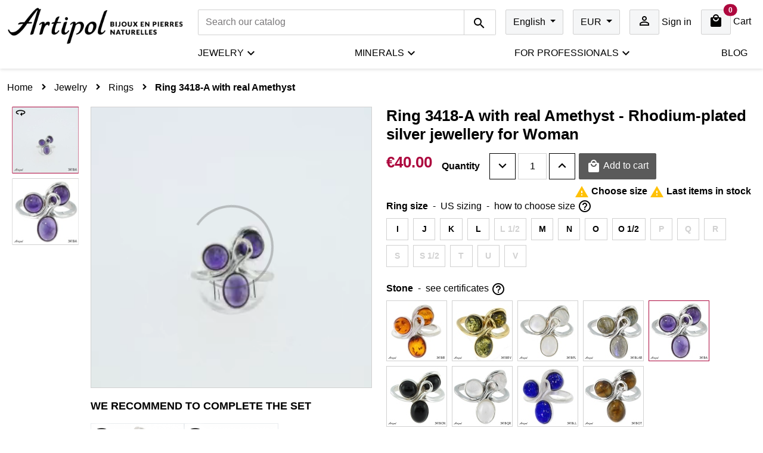

--- FILE ---
content_type: text/html; charset=utf-8
request_url: https://www.artipol.com/en/rings/741-ring-3418-a-with-real-amethyst-rhodium-plated-silver-jewellery-for-woman.html
body_size: 27609
content:
<!doctype html>
<html lang="en-US">

<head>
    
        
  <meta charset="utf-8">


  <meta http-equiv="x-ua-compatible" content="ie=edge">



  <title>Ring 3418-A with real Amethyst - Rhodium-plated silver jewellery for Woman</title>
  
    
  
  <meta name="description" content="modern ring design as a flower with three petals 925/1000 silver, consists of two round stones 6 mm and an oval 6 / 8mm. Average weight 3.5g. Artipol agrees to select the best stone at the best price.">
  <meta name="keywords" content="">
        <link rel="canonical" href="https://www.artipol.com/en/rings/741-ring-3418-a-with-real-amethyst-rhodium-plated-silver-jewellery-for-woman.html">
    
          <link rel="alternate" href="https://www.artipol.com/pl/pierscionki/741-pierscionek-3418-a-z-ametystem-naturalnym-bizuteria-srebrna-rodowana-dla-kobiety.html" hreflang="pl">
          <link rel="alternate" href="https://www.artipol.com/fr/bagues/741-bague-3418-a-en-amethyste-veritable-bijoux-en-argent-rhodie-pour-femme.html" hreflang="fr">
          <link rel="alternate" href="https://www.artipol.com/en/rings/741-ring-3418-a-with-real-amethyst-rhodium-plated-silver-jewellery-for-woman.html" hreflang="en-us">
          <link rel="alternate" href="https://www.artipol.com/de/ringe/741-ring-3418-a-mit-echter-amethyst-schmuck-rhodium-silber-fur-frau.html" hreflang="de-de">
      
  
  
    <script type="application/ld+json">
  {
    "@context": "https://schema.org",
    "@type": "Organization",
    "name" : "Artipol",
    "url" : "https://www.artipol.com/en/",
          "logo": {
        "@type": "ImageObject",
        "url":"https://www.artipol.com/img/artipol-logo-1605468667.jpg"
      }
      }
</script>

<script type="application/ld+json">
  {
    "@context": "https://schema.org",
    "@type": "WebPage",
    "isPartOf": {
      "@type": "WebSite",
      "url":  "https://www.artipol.com/en/",
      "name": "Artipol"
    },
    "name": "Ring 3418-A with real Amethyst - Rhodium-plated silver jewellery for Woman",
    "url":  "https://www.artipol.com/en/rings/741-ring-3418-a-with-real-amethyst-rhodium-plated-silver-jewellery-for-woman.html"
  }
</script>


  <script type="application/ld+json">
    {
      "@context": "https://schema.org",
      "@type": "BreadcrumbList",
      "itemListElement": [
                  {
            "@type": "ListItem",
            "position": 1,
            "name": "Home",
            "item": "https://www.artipol.com/en/"
          },                  {
            "@type": "ListItem",
            "position": 2,
            "name": "Jewelry",
            "item": "https://www.artipol.com/en/3-jewelry"
          },                  {
            "@type": "ListItem",
            "position": 3,
            "name": "Rings",
            "item": "https://www.artipol.com/en/119-rings"
          },                  {
            "@type": "ListItem",
            "position": 4,
            "name": "Ring 3418-A with real Amethyst",
            "item": "https://www.artipol.com/en/rings/741-ring-3418-a-with-real-amethyst-rhodium-plated-silver-jewellery-for-woman.html"
          }              ]
    }
  </script>
  
  
  
  
  
    
  

  
    <meta property="og:title" content="Ring 3418-A with real Amethyst - Rhodium-plated silver jewellery for Woman" />
    <meta property="og:description" content="modern ring design as a flower with three petals 925/1000 silver, consists of two round stones 6 mm and an oval 6 / 8mm. Average weight 3.5g. Artipol agrees to select the best stone at the best price." />
    <meta property="og:url" content="https://www.artipol.com/en/rings/741-ring-3418-a-with-real-amethyst-rhodium-plated-silver-jewellery-for-woman.html" />
    <meta property="og:site_name" content="Artipol" />
        



  <meta name="viewport" content="width=device-width, initial-scale=1">



  <link rel="icon" type="image/vnd.microsoft.icon" href="https://www.artipol.com/img/favicon.ico?1663937978">
  <link rel="shortcut icon" type="image/x-icon" href="https://www.artipol.com/img/favicon.ico?1663937978">



    <link rel="stylesheet" href="/modules/ps_checkout/views/css/payments.css?version=7.5.0.5" type="text/css" media="all">
  <link rel="stylesheet" href="https://www.artipol.com/themes/artipol/assets/cache/theme-9cfb7d188.css" type="text/css" media="all">




    
  

  <script type="text/javascript">
        var elementRecaptcha = "<div class=\"g-recaptcha\" data-sitekey=\"6LeAi3ohAAAAAPnO6j6esSdWXLLyASeqQVYI96ZA\" data-size=\"invisible\" data-callback=\"callbackRecaptcha\"><\/div>";
        var isPsVersion17 = true;
        var pdgoogleanalytycenhancedecommercepro_ajax_link = "https:\/\/www.artipol.com\/en\/module\/pdgoogleanalytycenhancedecommercepro\/ajax";
        var pdgoogleanalytycenhancedecommercepro_controller = "product";
        var pdgoogleanalytycenhancedecommercepro_gdr_enabled = 0;
        var pdgoogleanalytycenhancedecommercepro_secure_key = "a9e15f7d7e0fde37619cfe0ba4803faf";
        var prestashop = {"cart":{"products":[],"totals":{"total":{"type":"total","label":"Total","amount":0,"value":"\u20ac0.00"},"total_including_tax":{"type":"total","label":"Total (tax incl.)","amount":0,"value":"\u20ac0.00"},"total_excluding_tax":{"type":"total","label":"Total (tax excl.)","amount":0,"value":"\u20ac0.00"}},"subtotals":{"products":{"type":"products","label":"Subtotal","amount":0,"value":"\u20ac0.00"},"discounts":null,"shipping":{"type":"shipping","label":"Shipping","amount":0,"value":""},"tax":{"type":"tax","label":"Included taxes","amount":0,"value":"\u20ac0.00"}},"products_count":0,"summary_string":"0 items","vouchers":{"allowed":0,"added":[]},"discounts":[],"minimalPurchase":0,"minimalPurchaseRequired":""},"currency":{"id":1,"name":"Euro","iso_code":"EUR","iso_code_num":"978","sign":"\u20ac"},"customer":{"lastname":null,"firstname":null,"email":null,"birthday":null,"newsletter":null,"newsletter_date_add":null,"optin":null,"website":null,"company":null,"siret":null,"ape":null,"is_logged":false,"gender":{"type":null,"name":null},"addresses":[]},"language":{"name":"English (English)","iso_code":"en","locale":"en-US","language_code":"en-us","is_rtl":"0","date_format_lite":"m\/d\/Y","date_format_full":"m\/d\/Y H:i:s","id":3},"page":{"title":"","canonical":"https:\/\/www.artipol.com\/en\/rings\/741-ring-3418-a-with-real-amethyst-rhodium-plated-silver-jewellery-for-woman.html","meta":{"title":"Ring 3418-A with real Amethyst - Rhodium-plated silver jewellery for Woman","description":"modern ring design as a flower with three petals 925\/1000 silver, consists of two round stones 6 mm and an oval 6 \/ 8mm. Average weight 3.5g. Artipol agrees to select the best stone at the best price.","keywords":"","robots":"index"},"page_name":"product","body_classes":{"lang-en":true,"lang-rtl":false,"country-US":true,"currency-EUR":true,"layout-full-width":true,"page-product":true,"tax-display-disabled":true,"product-id-741":true,"product-Ring 3418-A with real Amethyst":true,"product-id-category-119":true,"product-id-manufacturer-1":true,"product-id-supplier-0":true,"product-available-for-order":true},"admin_notifications":[]},"shop":{"name":"Artipol","logo":"https:\/\/www.artipol.com\/img\/artipol-logo-1605468667.jpg","stores_icon":"https:\/\/www.artipol.com\/img\/logo_stores.png","favicon":"https:\/\/www.artipol.com\/img\/favicon.ico"},"urls":{"base_url":"https:\/\/www.artipol.com\/","current_url":"https:\/\/www.artipol.com\/en\/rings\/741-ring-3418-a-with-real-amethyst-rhodium-plated-silver-jewellery-for-woman.html","shop_domain_url":"https:\/\/www.artipol.com","img_ps_url":"https:\/\/www.artipol.com\/img\/","img_cat_url":"https:\/\/www.artipol.com\/img\/c\/","img_lang_url":"https:\/\/www.artipol.com\/img\/l\/","img_prod_url":"https:\/\/www.artipol.com\/img\/p\/","img_manu_url":"https:\/\/www.artipol.com\/img\/m\/","img_sup_url":"https:\/\/www.artipol.com\/img\/su\/","img_ship_url":"https:\/\/www.artipol.com\/img\/s\/","img_store_url":"https:\/\/www.artipol.com\/img\/st\/","img_col_url":"https:\/\/www.artipol.com\/img\/co\/","img_url":"https:\/\/www.artipol.com\/themes\/artipol\/assets\/img\/","css_url":"https:\/\/www.artipol.com\/themes\/artipol\/assets\/css\/","js_url":"https:\/\/www.artipol.com\/themes\/artipol\/assets\/js\/","pic_url":"https:\/\/www.artipol.com\/upload\/","pages":{"address":"https:\/\/www.artipol.com\/en\/address","addresses":"https:\/\/www.artipol.com\/en\/addresses","authentication":"https:\/\/www.artipol.com\/en\/login","cart":"https:\/\/www.artipol.com\/en\/cart","category":"https:\/\/www.artipol.com\/en\/index.php?controller=category","cms":"https:\/\/www.artipol.com\/en\/index.php?controller=cms","contact":"https:\/\/www.artipol.com\/en\/contact-us","discount":"https:\/\/www.artipol.com\/en\/discount","guest_tracking":"https:\/\/www.artipol.com\/en\/guest-tracking","history":"https:\/\/www.artipol.com\/en\/order-history","identity":"https:\/\/www.artipol.com\/en\/identity","index":"https:\/\/www.artipol.com\/en\/","my_account":"https:\/\/www.artipol.com\/en\/my-account","order_confirmation":"https:\/\/www.artipol.com\/en\/order-confirmation","order_detail":"https:\/\/www.artipol.com\/en\/index.php?controller=order-detail","order_follow":"https:\/\/www.artipol.com\/en\/order-follow","order":"https:\/\/www.artipol.com\/en\/order","order_return":"https:\/\/www.artipol.com\/en\/index.php?controller=order-return","order_slip":"https:\/\/www.artipol.com\/en\/credit-slip","pagenotfound":"https:\/\/www.artipol.com\/en\/page-not-found","password":"https:\/\/www.artipol.com\/en\/password-recovery","pdf_invoice":"https:\/\/www.artipol.com\/en\/index.php?controller=pdf-invoice","pdf_order_return":"https:\/\/www.artipol.com\/en\/index.php?controller=pdf-order-return","pdf_order_slip":"https:\/\/www.artipol.com\/en\/index.php?controller=pdf-order-slip","prices_drop":"https:\/\/www.artipol.com\/en\/prices-drop","product":"https:\/\/www.artipol.com\/en\/index.php?controller=product","search":"https:\/\/www.artipol.com\/en\/search","sitemap":"https:\/\/www.artipol.com\/en\/Sitemap","stores":"https:\/\/www.artipol.com\/en\/stores","supplier":"https:\/\/www.artipol.com\/en\/supplier","register":"https:\/\/www.artipol.com\/en\/login?create_account=1","order_login":"https:\/\/www.artipol.com\/en\/order?login=1"},"alternative_langs":{"pl":"https:\/\/www.artipol.com\/pl\/pierscionki\/741-pierscionek-3418-a-z-ametystem-naturalnym-bizuteria-srebrna-rodowana-dla-kobiety.html","fr":"https:\/\/www.artipol.com\/fr\/bagues\/741-bague-3418-a-en-amethyste-veritable-bijoux-en-argent-rhodie-pour-femme.html","en-us":"https:\/\/www.artipol.com\/en\/rings\/741-ring-3418-a-with-real-amethyst-rhodium-plated-silver-jewellery-for-woman.html","de-de":"https:\/\/www.artipol.com\/de\/ringe\/741-ring-3418-a-mit-echter-amethyst-schmuck-rhodium-silber-fur-frau.html"},"theme_assets":"\/themes\/artipol\/assets\/","actions":{"logout":"https:\/\/www.artipol.com\/en\/?mylogout="},"no_picture_image":{"bySize":{"amazon-swatch":{"url":"https:\/\/www.artipol.com\/img\/p\/en-default-amazon-swatch.jpg","width":72,"height":72},"small_default":{"url":"https:\/\/www.artipol.com\/img\/p\/en-default-small_default.jpg","width":100,"height":100},"cart_default":{"url":"https:\/\/www.artipol.com\/img\/p\/en-default-cart_default.jpg","width":125,"height":125},"home_default":{"url":"https:\/\/www.artipol.com\/img\/p\/en-default-home_default.jpg","width":400,"height":400},"medium_default":{"url":"https:\/\/www.artipol.com\/img\/p\/en-default-medium_default.jpg","width":470,"height":470},"large_default":{"url":"https:\/\/www.artipol.com\/img\/p\/en-default-large_default.jpg","width":800,"height":800},"amazon-1000":{"url":"https:\/\/www.artipol.com\/img\/p\/en-default-amazon-1000.jpg","width":1000,"height":1000},"amazon":{"url":"https:\/\/www.artipol.com\/img\/p\/en-default-amazon.jpg","width":1500,"height":1500}},"small":{"url":"https:\/\/www.artipol.com\/img\/p\/en-default-amazon-swatch.jpg","width":72,"height":72},"medium":{"url":"https:\/\/www.artipol.com\/img\/p\/en-default-medium_default.jpg","width":470,"height":470},"large":{"url":"https:\/\/www.artipol.com\/img\/p\/en-default-amazon.jpg","width":1500,"height":1500},"legend":""}},"configuration":{"display_taxes_label":false,"display_prices_tax_incl":true,"is_catalog":false,"show_prices":true,"opt_in":{"partner":false},"quantity_discount":{"type":"discount","label":"Unit discount"},"voucher_enabled":0,"return_enabled":1},"field_required":[],"breadcrumb":{"links":[{"title":"Home","url":"https:\/\/www.artipol.com\/en\/"},{"title":"Jewelry","url":"https:\/\/www.artipol.com\/en\/3-jewelry"},{"title":"Rings","url":"https:\/\/www.artipol.com\/en\/119-rings"},{"title":"Ring 3418-A with real Amethyst","url":"https:\/\/www.artipol.com\/en\/rings\/741-ring-3418-a-with-real-amethyst-rhodium-plated-silver-jewellery-for-woman.html"}],"count":4},"link":{"protocol_link":"https:\/\/","protocol_content":"https:\/\/"},"time":1764526397,"static_token":"4a78fb1a04036e032ee82d31c7cd2211","token":"832ac93cf6ef8a4e29f259d6daef8e1d","debug":false};
        var ps_checkoutApplePayUrl = "https:\/\/www.artipol.com\/en\/module\/ps_checkout\/applepay?token=4a78fb1a04036e032ee82d31c7cd2211";
        var ps_checkoutAutoRenderDisabled = false;
        var ps_checkoutCancelUrl = "https:\/\/www.artipol.com\/en\/module\/ps_checkout\/cancel?token=4a78fb1a04036e032ee82d31c7cd2211";
        var ps_checkoutCardBrands = ["MASTERCARD","VISA"];
        var ps_checkoutCardFundingSourceImg = "\/modules\/ps_checkout\/views\/img\/payment-cards.png";
        var ps_checkoutCardLogos = {"AMEX":"\/modules\/ps_checkout\/views\/img\/amex.svg","CB_NATIONALE":"\/modules\/ps_checkout\/views\/img\/cb.svg","DINERS":"\/modules\/ps_checkout\/views\/img\/diners.svg","DISCOVER":"\/modules\/ps_checkout\/views\/img\/discover.svg","JCB":"\/modules\/ps_checkout\/views\/img\/jcb.svg","MAESTRO":"\/modules\/ps_checkout\/views\/img\/maestro.svg","MASTERCARD":"\/modules\/ps_checkout\/views\/img\/mastercard.svg","UNIONPAY":"\/modules\/ps_checkout\/views\/img\/unionpay.svg","VISA":"\/modules\/ps_checkout\/views\/img\/visa.svg"};
        var ps_checkoutCartProductCount = 0;
        var ps_checkoutCheckUrl = "https:\/\/www.artipol.com\/en\/module\/ps_checkout\/check?token=4a78fb1a04036e032ee82d31c7cd2211";
        var ps_checkoutCheckoutTranslations = {"checkout.go.back.label":"Checkout","checkout.go.back.link.title":"Go back to the Checkout","checkout.card.payment":"Card payment","checkout.page.heading":"Order summary","checkout.cart.empty":"Your shopping cart is empty.","checkout.page.subheading.card":"Card","checkout.page.subheading.paypal":"PayPal","checkout.payment.by.card":"You have chosen to pay by Card.","checkout.payment.by.paypal":"You have chosen to pay by PayPal.","checkout.order.summary":"Here is a short summary of your order:","checkout.order.amount.total":"The total amount of your order comes to","checkout.order.included.tax":"(tax incl.)","checkout.order.confirm.label":"Please confirm your order by clicking \\&quot;I confirm my order\\&quot;.","checkout.payment.token.delete.modal.header":"Delete this payment method?","checkout.payment.token.delete.modal.content":"The following payment method will be deleted from your account:","checkout.payment.token.delete.modal.confirm-button":"Delete payment method","checkout.payment.loader.processing-request":"Please wait, we are processing your request","checkout.payment.others.link.label":"Other payment methods","checkout.payment.others.confirm.button.label":"I confirm my order","checkout.form.error.label":"There was an error during the payment. Please try again or contact the support.","loader-component.label.header":"Thanks for your purchase!","loader-component.label.body":"Please wait, we are processing your payment","loader-component.label.body.longer":"This is taking longer than expected. Please wait...","payment-method-logos.title":"100% secure payments","express-button.cart.separator":"or","express-button.checkout.express-checkout":"Express Checkout","ok":"Ok","cancel":"Cancel","paypal.hosted-fields.label.card-name":"Card holder name","paypal.hosted-fields.placeholder.card-name":"Card holder name","paypal.hosted-fields.label.card-number":"Card number","paypal.hosted-fields.placeholder.card-number":"Card number","paypal.hosted-fields.label.expiration-date":"Expiry date","paypal.hosted-fields.placeholder.expiration-date":"MM\/YY","paypal.hosted-fields.label.cvv":"CVC","paypal.hosted-fields.placeholder.cvv":"XXX","error.paypal-sdk":"No PayPal Javascript SDK Instance","error.google-pay-sdk":"No Google Pay Javascript SDK Instance","error.apple-pay-sdk":"No Apple Pay Javascript SDK Instance","error.google-pay.transaction-info":"An error occurred fetching Google Pay transaction info","error.apple-pay.payment-request":"An error occurred fetching Apple Pay payment request","error.paypal-sdk.contingency.cancel":"Card holder authentication canceled, please choose another payment method or try again.","error.paypal-sdk.contingency.error":"An error occurred on card holder authentication, please choose another payment method or try again.","error.paypal-sdk.contingency.failure":"Card holder authentication failed, please choose another payment method or try again.","error.paypal-sdk.contingency.unknown":"Card holder authentication cannot be checked, please choose another payment method or try again.","APPLE_PAY_MERCHANT_SESSION_VALIDATION_ERROR":"We\u2019re unable to process your Apple Pay payment at the moment. This could be due to an issue verifying the payment setup for this website. Please try again later or choose a different payment method.","APPROVE_APPLE_PAY_VALIDATION_ERROR":"We encountered an issue while processing your Apple Pay payment. Please verify your order details and try again, or use a different payment method."};
        var ps_checkoutCheckoutUrl = "https:\/\/www.artipol.com\/en\/order";
        var ps_checkoutConfirmUrl = "https:\/\/www.artipol.com\/en\/order-confirmation";
        var ps_checkoutCreateUrl = "https:\/\/www.artipol.com\/en\/module\/ps_checkout\/create?token=4a78fb1a04036e032ee82d31c7cd2211";
        var ps_checkoutCustomMarks = {"google_pay":"\/modules\/ps_checkout\/views\/img\/google_pay.svg"};
        var ps_checkoutExpressCheckoutCartEnabled = false;
        var ps_checkoutExpressCheckoutOrderEnabled = false;
        var ps_checkoutExpressCheckoutProductEnabled = false;
        var ps_checkoutExpressCheckoutSelected = false;
        var ps_checkoutExpressCheckoutUrl = "https:\/\/www.artipol.com\/en\/module\/ps_checkout\/ExpressCheckout?token=4a78fb1a04036e032ee82d31c7cd2211";
        var ps_checkoutFundingSource = "paypal";
        var ps_checkoutFundingSourcesSorted = ["blik","p24","bancontact","eps","ideal","mybank","card","paypal","paylater","google_pay"];
        var ps_checkoutGooglePayUrl = "https:\/\/www.artipol.com\/en\/module\/ps_checkout\/googlepay?token=4a78fb1a04036e032ee82d31c7cd2211";
        var ps_checkoutHostedFieldsContingencies = "SCA_WHEN_REQUIRED";
        var ps_checkoutHostedFieldsEnabled = true;
        var ps_checkoutIconsPath = "\/modules\/ps_checkout\/views\/img\/icons\/";
        var ps_checkoutLoaderImage = "\/modules\/ps_checkout\/views\/img\/loader.svg";
        var ps_checkoutPartnerAttributionId = "PrestaShop_Cart_PSXO_PSDownload";
        var ps_checkoutPayLaterCartPageButtonEnabled = false;
        var ps_checkoutPayLaterCategoryPageBannerEnabled = false;
        var ps_checkoutPayLaterHomePageBannerEnabled = false;
        var ps_checkoutPayLaterOrderPageBannerEnabled = false;
        var ps_checkoutPayLaterOrderPageButtonEnabled = false;
        var ps_checkoutPayLaterOrderPageMessageEnabled = false;
        var ps_checkoutPayLaterProductPageBannerEnabled = false;
        var ps_checkoutPayLaterProductPageButtonEnabled = false;
        var ps_checkoutPayLaterProductPageMessageEnabled = false;
        var ps_checkoutPayPalButtonConfiguration = {"color":"black","shape":"rect","label":"pay"};
        var ps_checkoutPayPalEnvironment = "LIVE";
        var ps_checkoutPayPalOrderId = "";
        var ps_checkoutPayPalSdkConfig = {"clientId":"AXjYFXWyb4xJCErTUDiFkzL0Ulnn-bMm4fal4G-1nQXQ1ZQxp06fOuE7naKUXGkq2TZpYSiI9xXbs4eo","merchantId":"D342RSN7AKMT2","currency":"EUR","intent":"capture","commit":"false","vault":"false","integrationDate":"2024-04-01","dataPartnerAttributionId":"PrestaShop_Cart_PSXO_PSDownload","dataCspNonce":"","dataEnable3ds":"true","enableFunding":"paylater","components":"marks,funding-eligibility,googlepay"};
        var ps_checkoutPayWithTranslations = {"blik":"Pay by BLIK","p24":"Pay by Przelewy24","bancontact":"Pay by Bancontact","eps":"Pay by EPS","ideal":"Pay by iDEAL","mybank":"Pay by MyBank","card":"Pay by Card - 100% secure payments","paypal":"Pay with a PayPal account","paylater":"Pay in installments with PayPal Pay Later","google_pay":"Pay by Google Pay"};
        var ps_checkoutPaymentMethodLogosTitleImg = "\/modules\/ps_checkout\/views\/img\/icons\/lock_checkout.svg";
        var ps_checkoutPaymentUrl = "https:\/\/www.artipol.com\/en\/module\/ps_checkout\/payment?token=4a78fb1a04036e032ee82d31c7cd2211";
        var ps_checkoutRenderPaymentMethodLogos = true;
        var ps_checkoutValidateUrl = "https:\/\/www.artipol.com\/en\/module\/ps_checkout\/validate?token=4a78fb1a04036e032ee82d31c7cd2211";
        var ps_checkoutVaultUrl = "https:\/\/www.artipol.com\/en\/module\/ps_checkout\/vault?token=4a78fb1a04036e032ee82d31c7cd2211";
        var ps_checkoutVersion = "7.5.0.5";
        var psemailsubscription_subscription = "https:\/\/www.artipol.com\/en\/module\/ps_emailsubscription\/subscription";
        var psr_icon_color = "#AD083E";
        var recaptchaContactForm = "1";
        var recaptchaDataSiteKey = "6LeAi3ohAAAAAPnO6j6esSdWXLLyASeqQVYI96ZA";
        var recaptchaLoginForm = "1";
        var recaptchaRegistrationForm = "1";
        var recaptchaType = "0";
      </script>

    <script>hideLoading = item => item.parentNode.querySelector('.loading').remove();</script>



  <script async src="https://www.googletagmanager.com/gtag/js?id=G-H44TT0NB73"></script>
<script>
  window.dataLayer = window.dataLayer || [];
  function gtag(){dataLayer.push(arguments);}
  gtag('js', new Date());
  gtag(
    'config',
    'G-H44TT0NB73',
    {
      'debug_mode':false
                      }
  );
</script>

   
<script type="text/javascript">
var unlike_text ="Unlike this post";
var like_text ="Like this post";
var baseAdminDir ='//';
var ybc_blog_product_category ='0';
var ybc_blog_polls_g_recaptcha = false;
</script>
 
<!-- START > PD Google Analytycs Enhanced Ecommerce trought Tag Manager > DataLayer 1.7.x Module > HEADER-->
	<script async src="https://www.googletagmanager.com/gtag/js?id=UA-47384293-2"></script>
	
	<script>
		window.dataLayer = window.dataLayer || [];
		function gtag(){dataLayer.push(arguments);}
		gtag('js', new Date());
		gtag('config', 'UA-47384293-2', {
			'send_page_view': true
				});
				gtag('config', 'G-H44TT0NB73');			 	gtag('set', {currency: 'EUR'});
		gtag('set', {country: 'US'});
			</script>
	

	
	<script>
		(function (w, d, s, l, i) {
	       	w[l] = w[l] || [];
	        w[l].push({'gtm.start': new Date().getTime(), event: 'gtm.js'});
	        var f = d.getElementsByTagName(s)[0];
	        var j = d.createElement(s), dl = l != 'dataLayer' ? '&l=' + l : '';
	        j.async = true;
	        j.src = 'https://www.googletagmanager.com/gtm.js?id=' + i + dl;
	        f.parentNode.insertBefore(j, f);
	    })(window, document, 'script', 'dataLayer', 'GTM-NP69S99');

	</script>
	

<!-- END > PD Google Analytycs Enhanced Ecommerce trought Tag Manager > DataLayer 1.7.x Module > HEADER -->



    
  
<script type="application/ld+json">
  {
    "@context": "https://schema.org/",
    "@type": "Product",
    "name": "Ring 3418-A with real Amethyst",
    "description": "modern ring design as a flower with three petals 925/1000 silver, consists of two round stones 6 mm and an oval 6 / 8mm. Average weight 3.5g. Artipol agrees to select the best stone at the best price.",
    "category": "Rings",
    "image" :"https://www.artipol.com/880-home_default/ring-3418-a-with-real-amethyst-rhodium-plated-silver-jewellery-for-woman.jpg",    "sku": "3418-A",
    "mpn": "3418-A"
        ,
    "brand": {
      "@type": "Brand",
      "name": "Artipol"
    }
                ,"color": ""
    ,"audience": {
      "suggestedGender": "",       "suggestedMinAge": ""           }
    ,
    "offers": {
      "@type": "Offer",
      "priceCurrency": "EUR",
      "name": "Ring 3418-A with real Amethyst",
      "price": "40",
      "url": "https://www.artipol.com/en/rings/741-7813-ring-3418-a-with-real-amethyst-rhodium-plated-silver-jewellery-for-woman.html",
      "priceValidUntil": "2025-12-15",
              "image": ["https://www.artipol.com/880-amazon/ring-3418-a-with-real-amethyst-rhodium-plated-silver-jewellery-for-woman.jpg"],
            "sku": "3418-A",
      "mpn": "3418-A",
                              "availability": "https://schema.org/InStock",
      "seller": {
        "@type": "Organization",
        "name": "Artipol"
      }
    }
        ,
    "subjectOf":{
      "@type": "VideoObject",
      "contentURL": "https://www.artipol.com/3d/video/741.mp4",
      "thumbnailUrl": "https://www.artipol.com/3d/image/741.jpg",
      "uploadDate": "2022-02-04",
      "name": "Ring 3418-A with real Amethyst",
      "description": "modern ring design as a flower with three petals 925/1000 silver, consists of two round stones 6 mm and an oval 6 / 8mm. Average weight 3.5g. Artipol agrees to select the best stone at the best price."
    }
      }
</script>

  <meta property="og:type" content="product">
      <meta property="og:image" content="https://www.artipol.com/880-amazon/ring-3418-a-with-real-amethyst-rhodium-plated-silver-jewellery-for-woman.jpg">
  
      <meta property="product:pretax_price:amount" content="33.333333">
    <meta property="product:pretax_price:currency" content="EUR">
    <meta property="product:price:amount" content="40">
    <meta property="product:price:currency" content="EUR">
    
</head>

<body id="product" class="lang-en country-us currency-eur layout-full-width page-product tax-display-disabled product-id-741 product-ring-3418-a-with-real-amethyst product-id-category-119 product-id-manufacturer-1 product-id-supplier-0 product-available-for-order">

    
        <!-- Google Tag Manager (noscript) -->
<noscript><iframe src="//www.googletagmanager.com/ns.html?id=GTM-NP69S99"
height="0" width="0" style="display:none;visibility:hidden"></iframe></noscript>
<!-- End Google Tag Manager (noscript) -->

    

  <main>
      
                

    <header id="header">
        
            
  <div class="header-banner">
    
  </div>



  <nav class="header-nav">
    <div class="container-fluid">
      <div class="row">
        <div id="_desktop_logo" class="col-md-3 d-none d-md-flex align-content-center">
          <div class="logo-wrapper col-md-3 d-flex justify-content-center">
            <a href="https://www.artipol.com/en/" class="d-inline-block">
              <img class="logo img-fluid" src="https://www.artipol.com/img/artipol-logo-1605468667.jpg" alt="Artipol" loading="lazy">
            </a>
          </div>
          
        </div>
        <div class="d-none d-md-block pt-3 pb-2 col-12 col-md-9 col-xxl-8 offset-xxl-1">
          <div class="row">
            <div class="col-12 right-nav d-flex flex-nowrap justify-content-end">
                <div id="search_widget" class="search-widgets flex-grow-1 me-2 me-xl-3 me-xxl-4" data-search-controller-url="//www.artipol.com/en/search">
  <form method="get" action="//www.artipol.com/en/search">
    <input type="hidden" name="controller" value="search">
    <div class="input-group">
      <input type="text" name="s" class="form-control"
             autocomplete="off"
             value=""
             placeholder="Search our catalog"
             aria-label="Search" aria-describedby="button-search"/>
      <button class="btn btn-outline-primary" type="submit" id="button-search">
        <i class="material-icons search" aria-hidden="true"></i>
      </button>
    </div>
        </form>
</div>
<div id="_desktop_language_selector" class="me-2 me-xl-3 me-xxl-4">
  <div class="language-selector-wrapper">
    <div class="btn-group language-selector dropdown js-dropdown">
      <button type="button" class="btn btn-tertiary dropdown-toggle hidden-sm-down" data-bs-toggle="dropdown" aria-expanded="false">
                <span class="expand-more">English</span>
      </button>
      <ul class="dropdown-menu" aria-label="Language:">
                      <li>
              <a href="https://www.artipol.com/pl/pierscionki/741-pierscionek-3418-a-z-ametystem-naturalnym-bizuteria-srebrna-rodowana-dla-kobiety.html"
                 class="dropdown-item"
                 data-iso-code="pl">Polski</a>
            </li>
                      <li>
              <a href="https://www.artipol.com/fr/bagues/741-bague-3418-a-en-amethyste-veritable-bijoux-en-argent-rhodie-pour-femme.html"
                 class="dropdown-item"
                 data-iso-code="fr">Français</a>
            </li>
                      <li>
              <a href="https://www.artipol.com/en/rings/741-ring-3418-a-with-real-amethyst-rhodium-plated-silver-jewellery-for-woman.html"
                 class="dropdown-item active"
                 data-iso-code="en">English</a>
            </li>
                      <li>
              <a href="https://www.artipol.com/de/ringe/741-ring-3418-a-mit-echter-amethyst-schmuck-rhodium-silber-fur-frau.html"
                 class="dropdown-item"
                 data-iso-code="de">Deutsch</a>
            </li>
                </ul>

      <select class="link btn btn-tertiary hidden-md-up" aria-label="Language:">
                      <option value="https://www.artipol.com/pl/pierscionki/741-pierscionek-3418-a-z-ametystem-naturalnym-bizuteria-srebrna-rodowana-dla-kobiety.html"                    data-iso-code="pl">
                Polski
            </option>
                      <option value="https://www.artipol.com/fr/bagues/741-bague-3418-a-en-amethyste-veritable-bijoux-en-argent-rhodie-pour-femme.html"                    data-iso-code="fr">
                Français
            </option>
                      <option value="https://www.artipol.com/en/rings/741-ring-3418-a-with-real-amethyst-rhodium-plated-silver-jewellery-for-woman.html" selected="selected"                    data-iso-code="en">
                English
            </option>
                      <option value="https://www.artipol.com/de/ringe/741-ring-3418-a-mit-echter-amethyst-schmuck-rhodium-silber-fur-frau.html"                    data-iso-code="de">
                Deutsch
            </option>
                </select>
    </div>
  </div>
</div>
<div id="_desktop_currency_selector" class="me-2 me-xl-3 me-xxl-4">
  <div class="btn-group currency-selector dropdown js-dropdown">
    <button type="button" class="btn btn-tertiary dropdown-toggle hidden-sm-down" data-bs-toggle="dropdown" aria-expanded="false">
      <span class="expand-more">EUR</span>
    </button>
    <ul class="dropdown-menu" aria-label="Currency:">
                  <li>
            <a href="https://www.artipol.com/en/rings/741-ring-3418-a-with-real-amethyst-rhodium-plated-silver-jewellery-for-woman.html?SubmitCurrency=1&amp;id_currency=4"
               title="Frank szwajcarski"
               class="dropdown-item"
               rel="nofollow">CHF</a>
          </li>
                  <li>
            <a href="https://www.artipol.com/en/rings/741-ring-3418-a-with-real-amethyst-rhodium-plated-silver-jewellery-for-woman.html?SubmitCurrency=1&amp;id_currency=1"
               title="Euro"
               class="dropdown-item active"
               rel="nofollow">EUR</a>
          </li>
                  <li>
            <a href="https://www.artipol.com/en/rings/741-ring-3418-a-with-real-amethyst-rhodium-plated-silver-jewellery-for-woman.html?SubmitCurrency=1&amp;id_currency=3"
               title="Funt szterling"
               class="dropdown-item"
               rel="nofollow">GBP</a>
          </li>
                  <li>
            <a href="https://www.artipol.com/en/rings/741-ring-3418-a-with-real-amethyst-rhodium-plated-silver-jewellery-for-woman.html?SubmitCurrency=1&amp;id_currency=5"
               title="Złoty polski"
               class="dropdown-item"
               rel="nofollow">PLN</a>
          </li>
                  <li>
            <a href="https://www.artipol.com/en/rings/741-ring-3418-a-with-real-amethyst-rhodium-plated-silver-jewellery-for-woman.html?SubmitCurrency=1&amp;id_currency=2"
               title="Dolar amerykański"
               class="dropdown-item"
               rel="nofollow">USD</a>
          </li>
            </ul>

    <select class="link hidden-md-up" aria-label="Currency:">
                  <option value="https://www.artipol.com/en/rings/741-ring-3418-a-with-real-amethyst-rhodium-plated-silver-jewellery-for-woman.html?SubmitCurrency=1&amp;id_currency=4">CHF</option>
                  <option value="https://www.artipol.com/en/rings/741-ring-3418-a-with-real-amethyst-rhodium-plated-silver-jewellery-for-woman.html?SubmitCurrency=1&amp;id_currency=1" selected="selected">EUR</option>
                  <option value="https://www.artipol.com/en/rings/741-ring-3418-a-with-real-amethyst-rhodium-plated-silver-jewellery-for-woman.html?SubmitCurrency=1&amp;id_currency=3">GBP</option>
                  <option value="https://www.artipol.com/en/rings/741-ring-3418-a-with-real-amethyst-rhodium-plated-silver-jewellery-for-woman.html?SubmitCurrency=1&amp;id_currency=5">PLN</option>
                  <option value="https://www.artipol.com/en/rings/741-ring-3418-a-with-real-amethyst-rhodium-plated-silver-jewellery-for-woman.html?SubmitCurrency=1&amp;id_currency=2">USD</option>
            </select>
  </div>
</div>
<div id="_desktop_user_info" class="me-2 me-xl-3 me-xxl-4">
  <div class="user-info text-nowrap">
              <a class="d-inline-block"
          href="https://www.artipol.com/en/my-account"
          title="Log in to your customer account"
          rel="nofollow"
        ><span class="btn btn-tertiary"><i class="material-icons person_outline"></i></span>
          <span class="d-none d-xl-inline align-middle">Sign in</span>
        </a>
        </div>
</div>
<div id="_desktop_cart" class="me-2">
  <div class="blockcart cart-preview text-nowrap inactive" data-refresh-url="//www.artipol.com/en/module/ps_shoppingcart/ajax">
    <a rel="nofollow" href="//www.artipol.com/en/cart?action=show" class="d-inline-block">
      <span class="btn btn-tertiary position-relative">
        <i class="material-icons shopping-cart">&#xE54C;</i>
        <span class="position-absolute top-0 start-100 translate-middle badge rounded-pill bg-brand-primary">
          0 <span class="visually-hidden">cart items</span>
        </span>
      </span>
      <span class="d-none d-xl-inline">Cart</span>
    </a>
  </div>
</div>

            </div>
          </div>
        </div>
        <div class="mobile d-flex d-md-none mt-3 mb-1">
          <div id="menu-icon" class="float-start">
            <i class="material-icons d-inline">&#xE5D2;</i>
          </div>
          <div id="_mobile_logo" class="top-logo flex-grow-1 d-flex justify-content-center me-2"></div>
          <div id="_mobile_user_info" class="me-2"></div>
          <div id="_mobile_cart" class="me-2"></div>
          <div class="clearfix"></div>
        </div>
      </div>
    </div>
  </nav>



  <div class="header-top">
    <div class="container-fluid">
      <div class="row">
        <div class="header-top-right col d-md-block col-md-9 offset-md-3 col-xxl-8 offset-xxl-4">
            

<div id="_desktop_top_menu" class="menu js-top-menu position-static d-none d-md-block w-100 mb-1">
    
          <ul class="top-menu" id="top-menu" data-depth="0">
                      <li class="category has-sub-menu" id="category-3">
                              <a class="dropdown-item"
                 href="https://www.artipol.com/en/3-jewelry" data-depth="0"
                                    >
                  Jewelry
                                                                                  <span class="toggler ">
                <span data-target="#top_sub_menu_98674" data-toggle="collapse" class="navbar-toggler collapse-icons">
                  <i class="material-icons expand_more"></i>
                </span>
              </span>
                                </a>
                                  <div  class="popover sub-menu js-sub-menu collapse" id="top_sub_menu_98674">
                      
          <ul class="top-menu"  data-depth="1">
                      <li class="category has-sub-menu" id="category-4">
                              <a class="dropdown-item dropdown-submenu"
                 href="https://www.artipol.com/en/4-jewelry-by-stones" data-depth="1"
                                    >
                  Jewelry by stones
                                                                                  <span class="toggler d-md-none d-lg-none d-xl-none">
                <span data-target="#top_sub_menu_39229" data-toggle="collapse" class="navbar-toggler collapse-icons">
                  <i class="material-icons expand_more"></i>
                </span>
              </span>
                                </a>
                                  <div  class="collapse" id="top_sub_menu_39229">
                      
          <ul class="top-menu"  data-depth="2">
                      <li class="category has-sub-menu" id="category-5">
                              <a class="dropdown-item"
                 href="https://www.artipol.com/en/5-jewellery-amber" data-depth="2"
                                    >
                  Jewellery Amber
                                                                                  <span class="toggler d-md-none d-lg-none d-xl-none">
                <span data-target="#top_sub_menu_96287" data-toggle="collapse" class="navbar-toggler collapse-icons">
                  <i class="material-icons expand_more"></i>
                </span>
              </span>
                                </a>
                            </li>
                      <li class="category has-sub-menu" id="category-11">
                              <a class="dropdown-item"
                 href="https://www.artipol.com/en/11-jewellery-moonstone" data-depth="2"
                                    >
                  Jewellery Moonstone
                                                                                  <span class="toggler d-md-none d-lg-none d-xl-none">
                <span data-target="#top_sub_menu_28589" data-toggle="collapse" class="navbar-toggler collapse-icons">
                  <i class="material-icons expand_more"></i>
                </span>
              </span>
                                </a>
                            </li>
                      <li class="category has-sub-menu" id="category-17">
                              <a class="dropdown-item"
                 href="https://www.artipol.com/en/17-jewellery-labradorite" data-depth="2"
                                    >
                  Jewellery Labradorite
                                                                                  <span class="toggler d-md-none d-lg-none d-xl-none">
                <span data-target="#top_sub_menu_39942" data-toggle="collapse" class="navbar-toggler collapse-icons">
                  <i class="material-icons expand_more"></i>
                </span>
              </span>
                                </a>
                            </li>
                      <li class="category has-sub-menu" id="category-23">
                              <a class="dropdown-item"
                 href="https://www.artipol.com/en/23-jewellery-amethyst" data-depth="2"
                                    >
                  Jewellery Amethyst
                                                                                  <span class="toggler d-md-none d-lg-none d-xl-none">
                <span data-target="#top_sub_menu_99222" data-toggle="collapse" class="navbar-toggler collapse-icons">
                  <i class="material-icons expand_more"></i>
                </span>
              </span>
                                </a>
                            </li>
                      <li class="category has-sub-menu" id="category-29">
                              <a class="dropdown-item"
                 href="https://www.artipol.com/en/29-jewellery-black-onyx" data-depth="2"
                                    >
                  Jewellery Black Onyx
                                                                                  <span class="toggler d-md-none d-lg-none d-xl-none">
                <span data-target="#top_sub_menu_67431" data-toggle="collapse" class="navbar-toggler collapse-icons">
                  <i class="material-icons expand_more"></i>
                </span>
              </span>
                                </a>
                            </li>
                      <li class="category has-sub-menu" id="category-35">
                              <a class="dropdown-item"
                 href="https://www.artipol.com/en/35-jewellery-rose-quartz" data-depth="2"
                                    >
                  Jewellery Rose Quartz
                                                                                  <span class="toggler d-md-none d-lg-none d-xl-none">
                <span data-target="#top_sub_menu_93152" data-toggle="collapse" class="navbar-toggler collapse-icons">
                  <i class="material-icons expand_more"></i>
                </span>
              </span>
                                </a>
                            </li>
                      <li class="category has-sub-menu" id="category-41">
                              <a class="dropdown-item"
                 href="https://www.artipol.com/en/41-jewellery-lapis-lazuli" data-depth="2"
                                    >
                  Jewellery Lapis Lazuli
                                                                                  <span class="toggler d-md-none d-lg-none d-xl-none">
                <span data-target="#top_sub_menu_45626" data-toggle="collapse" class="navbar-toggler collapse-icons">
                  <i class="material-icons expand_more"></i>
                </span>
              </span>
                                </a>
                            </li>
                      <li class="category has-sub-menu" id="category-47">
                              <a class="dropdown-item"
                 href="https://www.artipol.com/en/47-jewellery-tigers-eye" data-depth="2"
                                    >
                  Jewellery Tiger’s Eye
                                                                                  <span class="toggler d-md-none d-lg-none d-xl-none">
                <span data-target="#top_sub_menu_8864" data-toggle="collapse" class="navbar-toggler collapse-icons">
                  <i class="material-icons expand_more"></i>
                </span>
              </span>
                                </a>
                            </li>
                      <li class="category has-sub-menu" id="category-53">
                              <a class="dropdown-item"
                 href="https://www.artipol.com/en/53-jewellery-turquoise" data-depth="2"
                                    >
                  Jewellery Turquoise
                                                                                  <span class="toggler d-md-none d-lg-none d-xl-none">
                <span data-target="#top_sub_menu_95859" data-toggle="collapse" class="navbar-toggler collapse-icons">
                  <i class="material-icons expand_more"></i>
                </span>
              </span>
                                </a>
                            </li>
                      <li class="category has-sub-menu" id="category-59">
                              <a class="dropdown-item"
                 href="https://www.artipol.com/en/59-jewellery-jade" data-depth="2"
                                    >
                  Jewellery Jade
                                                                                  <span class="toggler d-md-none d-lg-none d-xl-none">
                <span data-target="#top_sub_menu_30139" data-toggle="collapse" class="navbar-toggler collapse-icons">
                  <i class="material-icons expand_more"></i>
                </span>
              </span>
                                </a>
                            </li>
                      <li class="category has-sub-menu" id="category-65">
                              <a class="dropdown-item"
                 href="https://www.artipol.com/en/65-jewellery-blue-topaz" data-depth="2"
                                    >
                  Jewellery Blue Topaz
                                                                                  <span class="toggler d-md-none d-lg-none d-xl-none">
                <span data-target="#top_sub_menu_38972" data-toggle="collapse" class="navbar-toggler collapse-icons">
                  <i class="material-icons expand_more"></i>
                </span>
              </span>
                                </a>
                            </li>
                      <li class="category has-sub-menu" id="category-71">
                              <a class="dropdown-item"
                 href="https://www.artipol.com/en/71-jewellery-garnet" data-depth="2"
                                    >
                  Jewellery Garnet
                                                                                  <span class="toggler d-md-none d-lg-none d-xl-none">
                <span data-target="#top_sub_menu_56951" data-toggle="collapse" class="navbar-toggler collapse-icons">
                  <i class="material-icons expand_more"></i>
                </span>
              </span>
                                </a>
                            </li>
                      <li class="category has-sub-menu" id="category-77">
                              <a class="dropdown-item"
                 href="https://www.artipol.com/en/77-jewellery-aquamarine" data-depth="2"
                                    >
                  Jewellery Aquamarine
                                                                                  <span class="toggler d-md-none d-lg-none d-xl-none">
                <span data-target="#top_sub_menu_22053" data-toggle="collapse" class="navbar-toggler collapse-icons">
                  <i class="material-icons expand_more"></i>
                </span>
              </span>
                                </a>
                            </li>
                      <li class="category has-sub-menu" id="category-83">
                              <a class="dropdown-item"
                 href="https://www.artipol.com/en/83-jewellery-emerald" data-depth="2"
                                    >
                  Jewellery Emerald
                                                                                  <span class="toggler d-md-none d-lg-none d-xl-none">
                <span data-target="#top_sub_menu_81446" data-toggle="collapse" class="navbar-toggler collapse-icons">
                  <i class="material-icons expand_more"></i>
                </span>
              </span>
                                </a>
                            </li>
                      <li class="category has-sub-menu" id="category-89">
                              <a class="dropdown-item"
                 href="https://www.artipol.com/en/89-jewellery-sapphire" data-depth="2"
                                    >
                  Jewellery Sapphire
                                                                                  <span class="toggler d-md-none d-lg-none d-xl-none">
                <span data-target="#top_sub_menu_75919" data-toggle="collapse" class="navbar-toggler collapse-icons">
                  <i class="material-icons expand_more"></i>
                </span>
              </span>
                                </a>
                            </li>
                      <li class="category has-sub-menu" id="category-95">
                              <a class="dropdown-item"
                 href="https://www.artipol.com/en/95-jewellery-ruby" data-depth="2"
                                    >
                  Jewellery Ruby
                                                                                  <span class="toggler d-md-none d-lg-none d-xl-none">
                <span data-target="#top_sub_menu_2365" data-toggle="collapse" class="navbar-toggler collapse-icons">
                  <i class="material-icons expand_more"></i>
                </span>
              </span>
                                </a>
                            </li>
                      <li class="category has-sub-menu" id="category-101">
                              <a class="dropdown-item"
                 href="https://www.artipol.com/en/101-jewellery-peridot" data-depth="2"
                                    >
                  Jewellery Peridot
                                                                                  <span class="toggler d-md-none d-lg-none d-xl-none">
                <span data-target="#top_sub_menu_31838" data-toggle="collapse" class="navbar-toggler collapse-icons">
                  <i class="material-icons expand_more"></i>
                </span>
              </span>
                                </a>
                            </li>
                      <li class="category has-sub-menu" id="category-107">
                              <a class="dropdown-item"
                 href="https://www.artipol.com/en/107-jewellery-vermeil" data-depth="2"
                                    >
                  Jewellery Vermeil
                                                                                  <span class="toggler d-md-none d-lg-none d-xl-none">
                <span data-target="#top_sub_menu_86244" data-toggle="collapse" class="navbar-toggler collapse-icons">
                  <i class="material-icons expand_more"></i>
                </span>
              </span>
                                </a>
                            </li>
                </ul>
    
                  </div>
                            </li>
                      <li class="category has-sub-menu" id="category-119">
                              <a class="dropdown-item dropdown-submenu"
                 href="https://www.artipol.com/en/119-rings" data-depth="1"
                                    >
                  Rings
                                                                                  <span class="toggler d-md-none d-lg-none d-xl-none">
                <span data-target="#top_sub_menu_86173" data-toggle="collapse" class="navbar-toggler collapse-icons">
                  <i class="material-icons expand_more"></i>
                </span>
              </span>
                                </a>
                                  <div  class="collapse" id="top_sub_menu_86173">
                      
          <ul class="top-menu"  data-depth="2">
                      <li class="category" id="category-120">
                              <a class="dropdown-item"
                 href="https://www.artipol.com/en/120-rings-amber" data-depth="2"
                                    >
                  Rings Amber
                                </a>
                            </li>
                      <li class="category" id="category-121">
                              <a class="dropdown-item"
                 href="https://www.artipol.com/en/121-rings-moonstone" data-depth="2"
                                    >
                  Rings Moonstone
                                </a>
                            </li>
                      <li class="category" id="category-122">
                              <a class="dropdown-item"
                 href="https://www.artipol.com/en/122-rings-labradorite" data-depth="2"
                                    >
                  Rings Labradorite
                                </a>
                            </li>
                      <li class="category" id="category-123">
                              <a class="dropdown-item"
                 href="https://www.artipol.com/en/123-rings-amethyst" data-depth="2"
                                    >
                  Rings Amethyst
                                </a>
                            </li>
                      <li class="category" id="category-124">
                              <a class="dropdown-item"
                 href="https://www.artipol.com/en/124-rings-black-onyx" data-depth="2"
                                    >
                  Rings Black Onyx
                                </a>
                            </li>
                      <li class="category" id="category-125">
                              <a class="dropdown-item"
                 href="https://www.artipol.com/en/125-rings-rose-quartz" data-depth="2"
                                    >
                  Rings Rose Quartz
                                </a>
                            </li>
                      <li class="category" id="category-126">
                              <a class="dropdown-item"
                 href="https://www.artipol.com/en/126-rings-lapis-lazuli" data-depth="2"
                                    >
                  Rings Lapis Lazuli
                                </a>
                            </li>
                      <li class="category" id="category-127">
                              <a class="dropdown-item"
                 href="https://www.artipol.com/en/127-rings-tigers-eye" data-depth="2"
                                    >
                  Rings Tiger’s Eye
                                </a>
                            </li>
                      <li class="category" id="category-128">
                              <a class="dropdown-item"
                 href="https://www.artipol.com/en/128-rings-turquoise" data-depth="2"
                                    >
                  Rings Turquoise
                                </a>
                            </li>
                      <li class="category" id="category-129">
                              <a class="dropdown-item"
                 href="https://www.artipol.com/en/129-rings-jade" data-depth="2"
                                    >
                  Rings Jade
                                </a>
                            </li>
                      <li class="category" id="category-130">
                              <a class="dropdown-item"
                 href="https://www.artipol.com/en/130-rings-blue-topaz" data-depth="2"
                                    >
                  Rings Blue Topaz
                                </a>
                            </li>
                      <li class="category" id="category-131">
                              <a class="dropdown-item"
                 href="https://www.artipol.com/en/131-rings-garnet" data-depth="2"
                                    >
                  Rings Garnet
                                </a>
                            </li>
                      <li class="category" id="category-132">
                              <a class="dropdown-item"
                 href="https://www.artipol.com/en/132-rings-aquamarine" data-depth="2"
                                    >
                  Rings Aquamarine
                                </a>
                            </li>
                      <li class="category" id="category-133">
                              <a class="dropdown-item"
                 href="https://www.artipol.com/en/133-rings-emerald" data-depth="2"
                                    >
                  Rings Emerald
                                </a>
                            </li>
                      <li class="category" id="category-134">
                              <a class="dropdown-item"
                 href="https://www.artipol.com/en/134-rings-sapphire" data-depth="2"
                                    >
                  Rings Sapphire
                                </a>
                            </li>
                      <li class="category" id="category-135">
                              <a class="dropdown-item"
                 href="https://www.artipol.com/en/135-rings-ruby" data-depth="2"
                                    >
                  Rings Ruby
                                </a>
                            </li>
                      <li class="category" id="category-136">
                              <a class="dropdown-item"
                 href="https://www.artipol.com/en/136-rings-peridot" data-depth="2"
                                    >
                  Rings Peridot
                                </a>
                            </li>
                      <li class="category" id="category-137">
                              <a class="dropdown-item"
                 href="https://www.artipol.com/en/137-rings-vermeil" data-depth="2"
                                    >
                  Rings Vermeil
                                </a>
                            </li>
                </ul>
    
                  </div>
                            </li>
                      <li class="category has-sub-menu" id="category-139">
                              <a class="dropdown-item dropdown-submenu"
                 href="https://www.artipol.com/en/139-earrings" data-depth="1"
                                    >
                  Earrings
                                                                                  <span class="toggler d-md-none d-lg-none d-xl-none">
                <span data-target="#top_sub_menu_23511" data-toggle="collapse" class="navbar-toggler collapse-icons">
                  <i class="material-icons expand_more"></i>
                </span>
              </span>
                                </a>
                                  <div  class="collapse" id="top_sub_menu_23511">
                      
          <ul class="top-menu"  data-depth="2">
                      <li class="category" id="category-140">
                              <a class="dropdown-item"
                 href="https://www.artipol.com/en/140-earrings-amber" data-depth="2"
                                    >
                  Earrings Amber
                                </a>
                            </li>
                      <li class="category" id="category-141">
                              <a class="dropdown-item"
                 href="https://www.artipol.com/en/141-earrings-moonstone" data-depth="2"
                                    >
                  Earrings Moonstone
                                </a>
                            </li>
                      <li class="category" id="category-142">
                              <a class="dropdown-item"
                 href="https://www.artipol.com/en/142-earrings-labradorite" data-depth="2"
                                    >
                  Earrings Labradorite
                                </a>
                            </li>
                      <li class="category" id="category-143">
                              <a class="dropdown-item"
                 href="https://www.artipol.com/en/143-earrings-amethyst" data-depth="2"
                                    >
                  Earrings Amethyst
                                </a>
                            </li>
                      <li class="category" id="category-144">
                              <a class="dropdown-item"
                 href="https://www.artipol.com/en/144-earrings-black-onyx" data-depth="2"
                                    >
                  Earrings Black Onyx
                                </a>
                            </li>
                      <li class="category" id="category-145">
                              <a class="dropdown-item"
                 href="https://www.artipol.com/en/145-earrings-rose-quartz" data-depth="2"
                                    >
                  Earrings Rose Quartz
                                </a>
                            </li>
                      <li class="category" id="category-146">
                              <a class="dropdown-item"
                 href="https://www.artipol.com/en/146-earrings-lapis-lazuli" data-depth="2"
                                    >
                  Earrings Lapis Lazuli
                                </a>
                            </li>
                      <li class="category" id="category-147">
                              <a class="dropdown-item"
                 href="https://www.artipol.com/en/147-earrings-tigers-eye" data-depth="2"
                                    >
                  Earrings Tiger’s Eye
                                </a>
                            </li>
                      <li class="category" id="category-148">
                              <a class="dropdown-item"
                 href="https://www.artipol.com/en/148-earrings-turquoise" data-depth="2"
                                    >
                  Earrings Turquoise
                                </a>
                            </li>
                      <li class="category" id="category-149">
                              <a class="dropdown-item"
                 href="https://www.artipol.com/en/149-earrings-jade" data-depth="2"
                                    >
                  Earrings Jade
                                </a>
                            </li>
                      <li class="category" id="category-150">
                              <a class="dropdown-item"
                 href="https://www.artipol.com/en/150-earrings-blue-topaz" data-depth="2"
                                    >
                  Earrings Blue Topaz
                                </a>
                            </li>
                      <li class="category" id="category-151">
                              <a class="dropdown-item"
                 href="https://www.artipol.com/en/151-earrings-garnet" data-depth="2"
                                    >
                  Earrings Garnet
                                </a>
                            </li>
                      <li class="category" id="category-152">
                              <a class="dropdown-item"
                 href="https://www.artipol.com/en/152-earrings-aquamarine" data-depth="2"
                                    >
                  Earrings Aquamarine
                                </a>
                            </li>
                      <li class="category" id="category-153">
                              <a class="dropdown-item"
                 href="https://www.artipol.com/en/153-earrings-emerald" data-depth="2"
                                    >
                  Earrings Emerald
                                </a>
                            </li>
                      <li class="category" id="category-154">
                              <a class="dropdown-item"
                 href="https://www.artipol.com/en/154-earrings-sapphire" data-depth="2"
                                    >
                  Earrings Sapphire
                                </a>
                            </li>
                      <li class="category" id="category-155">
                              <a class="dropdown-item"
                 href="https://www.artipol.com/en/155-earrings-ruby" data-depth="2"
                                    >
                  Earrings Ruby
                                </a>
                            </li>
                      <li class="category" id="category-156">
                              <a class="dropdown-item"
                 href="https://www.artipol.com/en/156-earrings-peridot" data-depth="2"
                                    >
                  Earrings Peridot
                                </a>
                            </li>
                      <li class="category" id="category-157">
                              <a class="dropdown-item"
                 href="https://www.artipol.com/en/157-earrings-vermeil" data-depth="2"
                                    >
                  Earrings Vermeil
                                </a>
                            </li>
                </ul>
    
                  </div>
                            </li>
                      <li class="category has-sub-menu" id="category-159">
                              <a class="dropdown-item dropdown-submenu"
                 href="https://www.artipol.com/en/159-pendants" data-depth="1"
                                    >
                  Pendants
                                                                                  <span class="toggler d-md-none d-lg-none d-xl-none">
                <span data-target="#top_sub_menu_93513" data-toggle="collapse" class="navbar-toggler collapse-icons">
                  <i class="material-icons expand_more"></i>
                </span>
              </span>
                                </a>
                                  <div  class="collapse" id="top_sub_menu_93513">
                      
          <ul class="top-menu"  data-depth="2">
                      <li class="category" id="category-160">
                              <a class="dropdown-item"
                 href="https://www.artipol.com/en/160-pendants-amber" data-depth="2"
                                    >
                  Pendants Amber
                                </a>
                            </li>
                      <li class="category" id="category-161">
                              <a class="dropdown-item"
                 href="https://www.artipol.com/en/161-pendants-moonstone" data-depth="2"
                                    >
                  Pendants Moonstone
                                </a>
                            </li>
                      <li class="category" id="category-162">
                              <a class="dropdown-item"
                 href="https://www.artipol.com/en/162-pendants-labradorite" data-depth="2"
                                    >
                  Pendants Labradorite
                                </a>
                            </li>
                      <li class="category" id="category-163">
                              <a class="dropdown-item"
                 href="https://www.artipol.com/en/163-pendants-amethyst" data-depth="2"
                                    >
                  Pendants Amethyst
                                </a>
                            </li>
                      <li class="category" id="category-164">
                              <a class="dropdown-item"
                 href="https://www.artipol.com/en/164-pendants-black-onyx" data-depth="2"
                                    >
                  Pendants Black Onyx
                                </a>
                            </li>
                      <li class="category" id="category-165">
                              <a class="dropdown-item"
                 href="https://www.artipol.com/en/165-pendants-rose-quartz" data-depth="2"
                                    >
                  Pendants Rose Quartz
                                </a>
                            </li>
                      <li class="category" id="category-166">
                              <a class="dropdown-item"
                 href="https://www.artipol.com/en/166-pendants-lapis-lazuli" data-depth="2"
                                    >
                  Pendants Lapis Lazuli
                                </a>
                            </li>
                      <li class="category" id="category-167">
                              <a class="dropdown-item"
                 href="https://www.artipol.com/en/167-pendants-tigers-eye" data-depth="2"
                                    >
                  Pendants Tiger’s Eye
                                </a>
                            </li>
                      <li class="category" id="category-168">
                              <a class="dropdown-item"
                 href="https://www.artipol.com/en/168-pendants-turquoise" data-depth="2"
                                    >
                  Pendants Turquoise
                                </a>
                            </li>
                      <li class="category" id="category-169">
                              <a class="dropdown-item"
                 href="https://www.artipol.com/en/169-pendants-jade" data-depth="2"
                                    >
                  Pendants Jade
                                </a>
                            </li>
                      <li class="category" id="category-170">
                              <a class="dropdown-item"
                 href="https://www.artipol.com/en/170-pendants-blue-topaz" data-depth="2"
                                    >
                  Pendants Blue Topaz
                                </a>
                            </li>
                      <li class="category" id="category-171">
                              <a class="dropdown-item"
                 href="https://www.artipol.com/en/171-pendants-garnet" data-depth="2"
                                    >
                  Pendants Garnet
                                </a>
                            </li>
                      <li class="category" id="category-172">
                              <a class="dropdown-item"
                 href="https://www.artipol.com/en/172-pendants-aquamarine" data-depth="2"
                                    >
                  Pendants Aquamarine
                                </a>
                            </li>
                      <li class="category" id="category-173">
                              <a class="dropdown-item"
                 href="https://www.artipol.com/en/173-pendants-emerald" data-depth="2"
                                    >
                  Pendants Emerald
                                </a>
                            </li>
                      <li class="category" id="category-174">
                              <a class="dropdown-item"
                 href="https://www.artipol.com/en/174-pendants-sapphire" data-depth="2"
                                    >
                  Pendants Sapphire
                                </a>
                            </li>
                      <li class="category" id="category-175">
                              <a class="dropdown-item"
                 href="https://www.artipol.com/en/175-pendants-ruby" data-depth="2"
                                    >
                  Pendants Ruby
                                </a>
                            </li>
                      <li class="category" id="category-176">
                              <a class="dropdown-item"
                 href="https://www.artipol.com/en/176-pendants-peridot" data-depth="2"
                                    >
                  Pendants Peridot
                                </a>
                            </li>
                      <li class="category" id="category-177">
                              <a class="dropdown-item"
                 href="https://www.artipol.com/en/177-pendants-vermeil" data-depth="2"
                                    >
                  Pendants Vermeil
                                </a>
                            </li>
                      <li class="category" id="category-219">
                              <a class="dropdown-item"
                 href="https://www.artipol.com/en/219-chains" data-depth="2"
                                    >
                  Chains
                                </a>
                            </li>
                </ul>
    
                  </div>
                            </li>
                      <li class="category has-sub-menu" id="category-199">
                              <a class="dropdown-item dropdown-submenu"
                 href="https://www.artipol.com/en/199-bracelets" data-depth="1"
                                    >
                  Bracelets
                                                                                  <span class="toggler d-md-none d-lg-none d-xl-none">
                <span data-target="#top_sub_menu_68720" data-toggle="collapse" class="navbar-toggler collapse-icons">
                  <i class="material-icons expand_more"></i>
                </span>
              </span>
                                </a>
                                  <div  class="collapse" id="top_sub_menu_68720">
                      
          <ul class="top-menu"  data-depth="2">
                      <li class="category" id="category-200">
                              <a class="dropdown-item"
                 href="https://www.artipol.com/en/200-bracelets-amber" data-depth="2"
                                    >
                  Bracelets Amber
                                </a>
                            </li>
                      <li class="category" id="category-201">
                              <a class="dropdown-item"
                 href="https://www.artipol.com/en/201-bracelets-moonstone" data-depth="2"
                                    >
                  Bracelets Moonstone
                                </a>
                            </li>
                      <li class="category" id="category-202">
                              <a class="dropdown-item"
                 href="https://www.artipol.com/en/202-bracelets-labradorite" data-depth="2"
                                    >
                  Bracelets Labradorite
                                </a>
                            </li>
                      <li class="category" id="category-203">
                              <a class="dropdown-item"
                 href="https://www.artipol.com/en/203-bracelets-amethyst" data-depth="2"
                                    >
                  Bracelets Amethyst
                                </a>
                            </li>
                      <li class="category" id="category-204">
                              <a class="dropdown-item"
                 href="https://www.artipol.com/en/204-bracelets-black-onyx" data-depth="2"
                                    >
                  Bracelets Black Onyx
                                </a>
                            </li>
                      <li class="category" id="category-205">
                              <a class="dropdown-item"
                 href="https://www.artipol.com/en/205-bracelets-rose-quartz" data-depth="2"
                                    >
                  Bracelets Rose Quartz
                                </a>
                            </li>
                      <li class="category" id="category-206">
                              <a class="dropdown-item"
                 href="https://www.artipol.com/en/206-bracelets-lapis-lazuli" data-depth="2"
                                    >
                  Bracelets Lapis Lazuli
                                </a>
                            </li>
                      <li class="category" id="category-207">
                              <a class="dropdown-item"
                 href="https://www.artipol.com/en/207-bracelets-tigers-eye" data-depth="2"
                                    >
                  Bracelets Tiger’s Eye
                                </a>
                            </li>
                      <li class="category" id="category-208">
                              <a class="dropdown-item"
                 href="https://www.artipol.com/en/208-bracelets-turquoise" data-depth="2"
                                    >
                  Bracelets Turquoise
                                </a>
                            </li>
                      <li class="category" id="category-209">
                              <a class="dropdown-item"
                 href="https://www.artipol.com/en/209-bracelets-jade" data-depth="2"
                                    >
                  Bracelets Jade
                                </a>
                            </li>
                      <li class="category" id="category-210">
                              <a class="dropdown-item"
                 href="https://www.artipol.com/en/210-bracelets-blue-topaz" data-depth="2"
                                    >
                  Bracelets Blue Topaz
                                </a>
                            </li>
                      <li class="category" id="category-211">
                              <a class="dropdown-item"
                 href="https://www.artipol.com/en/211-bracelets-garnet" data-depth="2"
                                    >
                  Bracelets Garnet
                                </a>
                            </li>
                      <li class="category" id="category-212">
                              <a class="dropdown-item"
                 href="https://www.artipol.com/en/212-bracelets-aquamarine" data-depth="2"
                                    >
                  Bracelets Aquamarine
                                </a>
                            </li>
                      <li class="category" id="category-213">
                              <a class="dropdown-item"
                 href="https://www.artipol.com/en/213-bracelets-emerald" data-depth="2"
                                    >
                  Bracelets Emerald
                                </a>
                            </li>
                      <li class="category" id="category-214">
                              <a class="dropdown-item"
                 href="https://www.artipol.com/en/214-bracelets-sapphire" data-depth="2"
                                    >
                  Bracelets Sapphire
                                </a>
                            </li>
                      <li class="category" id="category-215">
                              <a class="dropdown-item"
                 href="https://www.artipol.com/en/215-bracelets-ruby" data-depth="2"
                                    >
                  Bracelets Ruby
                                </a>
                            </li>
                      <li class="category" id="category-216">
                              <a class="dropdown-item"
                 href="https://www.artipol.com/en/216-bracelets-peridot" data-depth="2"
                                    >
                  Bracelets Peridot
                                </a>
                            </li>
                      <li class="category" id="category-217">
                              <a class="dropdown-item"
                 href="https://www.artipol.com/en/217-bracelets-vermeil" data-depth="2"
                                    >
                  Bracelets Vermeil
                                </a>
                            </li>
                </ul>
    
                  </div>
                            </li>
                      <li class="category has-sub-menu" id="category-179">
                              <a class="dropdown-item dropdown-submenu"
                 href="https://www.artipol.com/en/179-necklaces" data-depth="1"
                                    >
                  Necklaces
                                                                                  <span class="toggler d-md-none d-lg-none d-xl-none">
                <span data-target="#top_sub_menu_58259" data-toggle="collapse" class="navbar-toggler collapse-icons">
                  <i class="material-icons expand_more"></i>
                </span>
              </span>
                                </a>
                                  <div  class="collapse" id="top_sub_menu_58259">
                      
          <ul class="top-menu"  data-depth="2">
                      <li class="category" id="category-180">
                              <a class="dropdown-item"
                 href="https://www.artipol.com/en/180-necklaces-amber" data-depth="2"
                                    >
                  Necklaces Amber
                                </a>
                            </li>
                      <li class="category" id="category-181">
                              <a class="dropdown-item"
                 href="https://www.artipol.com/en/181-necklaces-moonstone" data-depth="2"
                                    >
                  Necklaces Moonstone
                                </a>
                            </li>
                      <li class="category" id="category-182">
                              <a class="dropdown-item"
                 href="https://www.artipol.com/en/182-necklaces-labradorite" data-depth="2"
                                    >
                  Necklaces Labradorite
                                </a>
                            </li>
                      <li class="category" id="category-183">
                              <a class="dropdown-item"
                 href="https://www.artipol.com/en/183-necklaces-amethyst" data-depth="2"
                                    >
                  Necklaces Amethyst
                                </a>
                            </li>
                      <li class="category" id="category-184">
                              <a class="dropdown-item"
                 href="https://www.artipol.com/en/184-necklaces-black-onyx" data-depth="2"
                                    >
                  Necklaces Black Onyx
                                </a>
                            </li>
                      <li class="category" id="category-185">
                              <a class="dropdown-item"
                 href="https://www.artipol.com/en/185-necklaces-rose-quartz" data-depth="2"
                                    >
                  Necklaces Rose Quartz
                                </a>
                            </li>
                      <li class="category" id="category-186">
                              <a class="dropdown-item"
                 href="https://www.artipol.com/en/186-necklaces-lapis-lazuli" data-depth="2"
                                    >
                  Necklaces Lapis Lazuli
                                </a>
                            </li>
                      <li class="category" id="category-187">
                              <a class="dropdown-item"
                 href="https://www.artipol.com/en/187-necklaces-tigers-eye" data-depth="2"
                                    >
                  Necklaces Tiger’s Eye
                                </a>
                            </li>
                      <li class="category" id="category-188">
                              <a class="dropdown-item"
                 href="https://www.artipol.com/en/188-necklaces-turquoise" data-depth="2"
                                    >
                  Necklaces Turquoise
                                </a>
                            </li>
                      <li class="category" id="category-189">
                              <a class="dropdown-item"
                 href="https://www.artipol.com/en/189-necklaces-jade" data-depth="2"
                                    >
                  Necklaces Jade
                                </a>
                            </li>
                      <li class="category" id="category-190">
                              <a class="dropdown-item"
                 href="https://www.artipol.com/en/190-necklaces-blue-topaz" data-depth="2"
                                    >
                  Necklaces Blue Topaz
                                </a>
                            </li>
                      <li class="category" id="category-191">
                              <a class="dropdown-item"
                 href="https://www.artipol.com/en/191-necklaces-garnet" data-depth="2"
                                    >
                  Necklaces Garnet
                                </a>
                            </li>
                      <li class="category" id="category-192">
                              <a class="dropdown-item"
                 href="https://www.artipol.com/en/192-necklaces-aquamarine" data-depth="2"
                                    >
                  Necklaces Aquamarine
                                </a>
                            </li>
                      <li class="category" id="category-193">
                              <a class="dropdown-item"
                 href="https://www.artipol.com/en/193-necklaces-emerald" data-depth="2"
                                    >
                  Necklaces Emerald
                                </a>
                            </li>
                      <li class="category" id="category-194">
                              <a class="dropdown-item"
                 href="https://www.artipol.com/en/194-necklaces-sapphire" data-depth="2"
                                    >
                  Necklaces Sapphire
                                </a>
                            </li>
                      <li class="category" id="category-195">
                              <a class="dropdown-item"
                 href="https://www.artipol.com/en/195-necklaces-ruby" data-depth="2"
                                    >
                  Necklaces Ruby
                                </a>
                            </li>
                      <li class="category" id="category-196">
                              <a class="dropdown-item"
                 href="https://www.artipol.com/en/196-necklaces-peridot" data-depth="2"
                                    >
                  Necklaces Peridot
                                </a>
                            </li>
                      <li class="category" id="category-197">
                              <a class="dropdown-item"
                 href="https://www.artipol.com/en/197-necklaces-vermeil" data-depth="2"
                                    >
                  Necklaces Vermeil
                                </a>
                            </li>
                </ul>
    
                  </div>
                            </li>
                </ul>
    
                  </div>
                            </li>
                      <li class="cms-category has-sub-menu" id="cms-category-3">
                              <a class="dropdown-item"
                 href="https://www.artipol.com/en/content/category/3-minerals" data-depth="0"
                                    >
                  Minerals
                                                                                  <span class="toggler ">
                <span data-target="#top_sub_menu_78762" data-toggle="collapse" class="navbar-toggler collapse-icons">
                  <i class="material-icons expand_more"></i>
                </span>
              </span>
                                </a>
                                  <div  class="popover sub-menu js-sub-menu collapse" id="top_sub_menu_78762">
                      
          <ul class="top-menu"  data-depth="1">
                      <li class="cms-page" id="cms-page-11">
                              <a class="dropdown-item dropdown-submenu"
                 href="https://www.artipol.com/en/content/11-amber" data-depth="1"
                                    >
                  Amber
                                </a>
                            </li>
                      <li class="cms-page" id="cms-page-12">
                              <a class="dropdown-item dropdown-submenu"
                 href="https://www.artipol.com/en/content/12-moonstone" data-depth="1"
                                    >
                  Moonstone
                                </a>
                            </li>
                      <li class="cms-page" id="cms-page-13">
                              <a class="dropdown-item dropdown-submenu"
                 href="https://www.artipol.com/en/content/13-labradorite" data-depth="1"
                                    >
                  Labradorite
                                </a>
                            </li>
                      <li class="cms-page" id="cms-page-14">
                              <a class="dropdown-item dropdown-submenu"
                 href="https://www.artipol.com/en/content/14-amethyst" data-depth="1"
                                    >
                  Amethyst
                                </a>
                            </li>
                      <li class="cms-page" id="cms-page-15">
                              <a class="dropdown-item dropdown-submenu"
                 href="https://www.artipol.com/en/content/15-black-onyx" data-depth="1"
                                    >
                  Black Onyx
                                </a>
                            </li>
                      <li class="cms-page" id="cms-page-16">
                              <a class="dropdown-item dropdown-submenu"
                 href="https://www.artipol.com/en/content/16-rose-quartz" data-depth="1"
                                    >
                  Rose Quartz
                                </a>
                            </li>
                      <li class="cms-page" id="cms-page-17">
                              <a class="dropdown-item dropdown-submenu"
                 href="https://www.artipol.com/en/content/17-lapis-lazuli" data-depth="1"
                                    >
                  Lapis lazuli
                                </a>
                            </li>
                      <li class="cms-page" id="cms-page-18">
                              <a class="dropdown-item dropdown-submenu"
                 href="https://www.artipol.com/en/content/18-tigers-eye" data-depth="1"
                                    >
                  Tiger’s Eye
                                </a>
                            </li>
                      <li class="cms-page" id="cms-page-19">
                              <a class="dropdown-item dropdown-submenu"
                 href="https://www.artipol.com/en/content/19-turquoise" data-depth="1"
                                    >
                  Turquoise
                                </a>
                            </li>
                      <li class="cms-page" id="cms-page-20">
                              <a class="dropdown-item dropdown-submenu"
                 href="https://www.artipol.com/en/content/20-jade" data-depth="1"
                                    >
                  Jade
                                </a>
                            </li>
                      <li class="cms-page" id="cms-page-21">
                              <a class="dropdown-item dropdown-submenu"
                 href="https://www.artipol.com/en/content/21-blue-topaz" data-depth="1"
                                    >
                  Blue Topaz
                                </a>
                            </li>
                      <li class="cms-page" id="cms-page-22">
                              <a class="dropdown-item dropdown-submenu"
                 href="https://www.artipol.com/en/content/22-garnet" data-depth="1"
                                    >
                  Garnet
                                </a>
                            </li>
                      <li class="cms-page" id="cms-page-23">
                              <a class="dropdown-item dropdown-submenu"
                 href="https://www.artipol.com/en/content/23-aquamarine" data-depth="1"
                                    >
                  Aquamarine
                                </a>
                            </li>
                      <li class="cms-page" id="cms-page-24">
                              <a class="dropdown-item dropdown-submenu"
                 href="https://www.artipol.com/en/content/24-emerald" data-depth="1"
                                    >
                  Emerald
                                </a>
                            </li>
                      <li class="cms-page" id="cms-page-25">
                              <a class="dropdown-item dropdown-submenu"
                 href="https://www.artipol.com/en/content/25-sapphire" data-depth="1"
                                    >
                  Sapphire
                                </a>
                            </li>
                      <li class="cms-page" id="cms-page-26">
                              <a class="dropdown-item dropdown-submenu"
                 href="https://www.artipol.com/en/content/26-ruby" data-depth="1"
                                    >
                  Ruby
                                </a>
                            </li>
                      <li class="cms-page" id="cms-page-27">
                              <a class="dropdown-item dropdown-submenu"
                 href="https://www.artipol.com/en/content/27-peridot" data-depth="1"
                                    >
                  Peridot
                                </a>
                            </li>
                </ul>
    
                  </div>
                            </li>
                      <li class="cms-category has-sub-menu" id="cms-category-2">
                              <a class="dropdown-item"
                 href="https://www.artipol.com/en/content/category/2-for-professionals" data-depth="0"
                                    >
                  For professionals
                                                                                  <span class="toggler ">
                <span data-target="#top_sub_menu_90789" data-toggle="collapse" class="navbar-toggler collapse-icons">
                  <i class="material-icons expand_more"></i>
                </span>
              </span>
                                </a>
                                  <div  class="popover sub-menu js-sub-menu collapse" id="top_sub_menu_90789">
                      
          <ul class="top-menu"  data-depth="1">
                      <li class="cms-page" id="cms-page-7">
                              <a class="dropdown-item dropdown-submenu"
                 href="https://www.artipol.com/en/content/7-wholesale-of-silver-jewelry" data-depth="1"
                                    >
                  Wholesale of jewelry
                                </a>
                            </li>
                      <li class="cms-page" id="cms-page-6">
                              <a class="dropdown-item dropdown-submenu"
                 href="https://www.artipol.com/en/content/6-create-a-professional-account" data-depth="1"
                                    >
                  Create a professional account
                                </a>
                            </li>
                      <li class="cms-page" id="cms-page-47">
                              <a class="dropdown-item dropdown-submenu"
                 href="https://www.artipol.com/en/content/47-make-a-wholesale-order" data-depth="1"
                                    >
                  Make a wholesale order
                                </a>
                            </li>
                      <li class="cms-page" id="cms-page-8">
                              <a class="dropdown-item dropdown-submenu"
                 href="https://www.artipol.com/en/content/8-sale-of-vermeil-jewelry" data-depth="1"
                                    >
                  Sale of vermeil jewelry
                                </a>
                            </li>
                      <li class="cms-page" id="cms-page-9">
                              <a class="dropdown-item dropdown-submenu"
                 href="https://www.artipol.com/en/content/9-wholesale-purchase-of-jewelry" data-depth="1"
                                    >
                  Wholesale purchase of jewelry
                                </a>
                            </li>
                      <li class="cms-page" id="cms-page-28">
                              <a class="dropdown-item dropdown-submenu"
                 href="https://www.artipol.com/en/content/28-wholesale-supplier-of-artipol-jewelry-provides-" data-depth="1"
                                    >
                  Wholesale Jewelry Supplier
                                </a>
                            </li>
                      <li class="cms-page" id="cms-page-29">
                              <a class="dropdown-item dropdown-submenu"
                 href="https://www.artipol.com/en/content/29-price-of-silver-jewelry-with-natural-stones" data-depth="1"
                                    >
                  Price of silver jewelry
                                </a>
                            </li>
                      <li class="cms-page" id="cms-page-30">
                              <a class="dropdown-item dropdown-submenu"
                 href="https://www.artipol.com/en/content/30-quality-and-value-of-silver-and-vermeil-jewelry" data-depth="1"
                                    >
                  Quality and value of jewelry
                                </a>
                            </li>
                      <li class="cms-page" id="cms-page-31">
                              <a class="dropdown-item dropdown-submenu"
                 href="https://www.artipol.com/en/content/31-sale-of-jewelry-on-commission" data-depth="1"
                                    >
                  Commission sale of jewelry
                                </a>
                            </li>
                      <li class="cms-page" id="cms-page-32">
                              <a class="dropdown-item dropdown-submenu"
                 href="https://www.artipol.com/en/content/32-jewelry-collections" data-depth="1"
                                    >
                  Jewelry collections
                                </a>
                            </li>
                      <li class="cms-page" id="cms-page-33">
                              <a class="dropdown-item dropdown-submenu"
                 href="https://www.artipol.com/en/content/33-shop-galleries" data-depth="1"
                                    >
                  Galleries of shops
                                </a>
                            </li>
                      <li class="cms-page" id="cms-page-34">
                              <a class="dropdown-item dropdown-submenu"
                 href="https://www.artipol.com/en/content/34-artipol-premium" data-depth="1"
                                    >
                  Artipol Premium
                                </a>
                            </li>
                      <li class="cms-page" id="cms-page-35">
                              <a class="dropdown-item dropdown-submenu"
                 href="https://www.artipol.com/en/content/35-quality-and-purity-of-silver-925" data-depth="1"
                                    >
                  Quality and purity of silver 925
                                </a>
                            </li>
                      <li class="cms-page" id="cms-page-36">
                              <a class="dropdown-item dropdown-submenu"
                 href="https://www.artipol.com/en/content/36-silver-of-unknown-origin" data-depth="1"
                                    >
                  Silver of unknown origin
                                </a>
                            </li>
                      <li class="cms-page" id="cms-page-37">
                              <a class="dropdown-item dropdown-submenu"
                 href="https://www.artipol.com/en/content/37-rhodium-plated-jewelry-rhodium-plated-silver" data-depth="1"
                                    >
                  Jewelry and rhodium-plated silver
                                </a>
                            </li>
                      <li class="cms-page" id="cms-page-39">
                              <a class="dropdown-item dropdown-submenu"
                 href="https://www.artipol.com/en/content/39-platinum-jewelry-platinum-silver" data-depth="1"
                                    >
                  Platinum jewelry - Platinum silver
                                </a>
                            </li>
                      <li class="cms-page" id="cms-page-40">
                              <a class="dropdown-item dropdown-submenu"
                 href="https://www.artipol.com/en/content/40-photos-trade-shows" data-depth="1"
                                    >
                  Photos from the professional fair
                                </a>
                            </li>
                      <li class="cms-page" id="cms-page-41">
                              <a class="dropdown-item dropdown-submenu"
                 href="https://www.artipol.com/en/content/41-vermeil-jewelry" data-depth="1"
                                    >
                  Vermeil jewelry
                                </a>
                            </li>
                      <li class="cms-page" id="cms-page-42">
                              <a class="dropdown-item dropdown-submenu"
                 href="https://www.artipol.com/en/content/42-gold-plating-quality-and-naming" data-depth="1"
                                    >
                  The quality of gilding
                                </a>
                            </li>
                      <li class="cms-page" id="cms-page-43">
                              <a class="dropdown-item dropdown-submenu"
                 href="https://www.artipol.com/en/content/43-hallmarks-guarantee-of-quality-and-origin-of-precious-metals" data-depth="1"
                                    >
                  Hallmarks - warranty
                                </a>
                            </li>
                      <li class="cms-page" id="cms-page-44">
                              <a class="dropdown-item dropdown-submenu"
                 href="https://www.artipol.com/en/content/44-cabochon-cut-calibrated-cabochons-for-jewelry" data-depth="1"
                                    >
                  Cabochon cut
                                </a>
                            </li>
                      <li class="cms-page" id="cms-page-45">
                              <a class="dropdown-item dropdown-submenu"
                 href="https://www.artipol.com/en/content/45-faceted-cut-faceted-stones-for-jewelry" data-depth="1"
                                    >
                  Faceted cut
                                </a>
                            </li>
                </ul>
    
                  </div>
                            </li>
                      <li class="link" id="lnk-blog">
                              <a class="dropdown-item"
                 href="/en/blog" data-depth="0"
                                    >
                  Blog
                                </a>
                            </li>
                </ul>
    
</div>

        </div>
      </div>
      <div id="mobile_top_menu_wrapper" class="row d-md-none" style="display:none;">
        <div class="js-top-menu mobile" id="_mobile_top_menu"></div>
        <div class="js-top-menu-bottom">
          <div id="_mobile_currency_selector"></div>
          <div id="_mobile_language_selector"></div>
          <div id="_mobile_contact_link"></div>
        </div>
      </div>
    </div>
  </div>
    

        
    </header>

    <section id="wrapper">
        
            
<aside id="notifications">
  <div class="container">
    
    
    
      </div>
</aside>
        

        
      <div class="container-fluid">
          
              
<nav data-depth="4" class="breadcrumb">
  <ol>
      
                        
                <li>
                  <a href="https://www.artipol.com/en/"><span>Home</span></a>
                </li>
              
                        
                <li>
                  <a href="https://www.artipol.com/en/3-jewelry"><span>Jewelry</span></a>
                </li>
              
                        
                <li>
                  <a href="https://www.artipol.com/en/119-rings"><span>Rings</span></a>
                </li>
              
                        
                <li>
                  <a href="https://www.artipol.com/en/rings/741-ring-3418-a-with-real-amethyst-rhodium-plated-silver-jewellery-for-woman.html"><span>Ring 3418-A with real Amethyst</span></a>
                </li>
              
                
  </ol>
</nav>
          

        <div class="row">
            

            
  <div class="col">
      
  <div id="content-wrapper" class="js-content-wrapper">
    
    
  <section id="main">
    <meta content="https://www.artipol.com/en/rings/741-7813-ring-3418-a-with-real-amethyst-rhodium-plated-silver-jewellery-for-woman.html">

    <div class="row product-container js-product-container justify-content-center">
      <div id="col-images" class="col-12 col-md d-flex flex-shrink-1">
          
            <section class="page-content" id="content">
              <div>
                  
                      
  

                      
                          <div class="images-container js-images-container">
  
  <div class="product-cover">
              <img class="js-qv-product-cover img-fluid"
             src="/3d/image/741.jpg"
             alt="Video 3D"
             title=""
             itemprop="image"
        />
                    <video width="100%" height="100%" loop autoplay onplay="hideLoading(this)">
          <source type="video/mp4" src="/3d/video/741.mp4"/>
        </video>
        <div class="loading spinner-border text-secondary" role="status">
          <span class="sr-only">Loading...}</span>
        </div>
        </div>


  
  <div class="js-qv-container">
    <div class="scroll-box-arrows">
      <i class="material-icons left">&#xE314;</i>
      <i class="material-icons right">&#xE315;</i>
    </div>
    <div class="js-qv-mask mask">
      <ul class="product-images js-qv-product-images">
                      <li class="thumb-container">
              <img
                class="thumb js-thumb selected"
                data-image-medium-src="/3d/image/741.jpg"
                data-image-large-src="/3d/image/741.jpg"
                data-video-src="/3d/video/741.mp4"
                src="/3d/image/thumb/741.jpg"
                alt="Video 3d"
                itemprop="image"
              >
              <span class="icon-3d material-icons _360" title="Video 3D"></span>
            </li>
                                <li class="thumb-container">
              <img
                class="thumb js-thumb "
                data-image-medium-src="https://www.artipol.com/880-medium_default/ring-3418-a-with-real-amethyst-rhodium-plated-silver-jewellery-for-woman.jpg"
                data-image-large-src="https://www.artipol.com/880-large_default/ring-3418-a-with-real-amethyst-rhodium-plated-silver-jewellery-for-woman.jpg"
                src="https://www.artipol.com/880-small_default/ring-3418-a-with-real-amethyst-rhodium-plated-silver-jewellery-for-woman.jpg"
                alt=""
                title=""
                itemprop="image"
              >
            </li>
                </ul>
    </div>
  </div>


</div>
                      
                  
              </div>
              <div>
                  
                                              <section class="products product-accessories clearfix">
                          <p class="h5 text-uppercase">We recommend to complete the set</p>
                          <div class="products-grid">
                                                                
                                      
      <article class="product-miniature js-product-miniature" data-id-product="1009" data-id-product-attribute="10945">
    <div class="thumbnail-container">
        
          <a href="https://www.artipol.com/en/pendants/1009-pendant-p2607-a-with-real-amethyst-rhodium-plated-silver-jewellery-for-woman.html" class="thumbnail product-thumbnail position-relative">
            <div class="loading spinner-border text-secondary" role="status">
              <span class="sr-only">Loading...}</span>
            </div>
              
  

                              <img
                  src="https://www.artipol.com/1170-home_default/pendant-p2607-a-with-real-amethyst-rhodium-plated-silver-jewellery-for-woman.jpg"
                  alt="Pendant P2607-A with real Amethyst"
                  data-full-size-image-url="https://www.artipol.com/1170-amazon/pendant-p2607-a-with-real-amethyst-rhodium-plated-silver-jewellery-for-woman.jpg"
                  loading="lazy"
                  onload="hideLoading(this)"
                />
                                                                          <video class="d-none" width="100%" height="100%" loop>
                      <source src="/3d/video/list/1009.mp4" type="video/mp4">
                    </video>
                    <span class="icon-3d material-icons _360" title="Video 3D"></span>
                                          </a>
        

      <div class="product-description">
          

          
                              <div class="product-price-and-shipping">
                    
                    

                  <span class="price" aria-label="Price">
                                                                        €32.00
                                          </span>

                    

                    
                </div>
                        

          
              
          
      </div>

                                                
                                                    </div>
  </article>
    
                                  
                                                                
                                      
      <article class="product-miniature js-product-miniature" data-id-product="1502" data-id-product-attribute="13678">
    <div class="thumbnail-container">
        
          <a href="https://www.artipol.com/en/earrings/1502-earrings-e2201-a-with-real-amethyst-rhodium-plated-silver-jewellery-for-woman.html" class="thumbnail product-thumbnail position-relative">
            <div class="loading spinner-border text-secondary" role="status">
              <span class="sr-only">Loading...}</span>
            </div>
              
      <span class="product-flag out_of_stock"><i>Out-of-Stock</i></span>
  

                              <img
                  src="https://www.artipol.com/1736-home_default/earrings-e2201-a-with-real-amethyst-rhodium-plated-silver-jewellery-for-woman.jpg"
                  alt="Earrings E2201-A with real Amethyst"
                  data-full-size-image-url="https://www.artipol.com/1736-amazon/earrings-e2201-a-with-real-amethyst-rhodium-plated-silver-jewellery-for-woman.jpg"
                  loading="lazy"
                  onload="hideLoading(this)"
                />
                                                                          <video class="d-none" width="100%" height="100%" loop>
                      <source src="/3d/video/list/1502.mp4" type="video/mp4">
                    </video>
                    <span class="icon-3d material-icons _360" title="Video 3D"></span>
                                          </a>
        

      <div class="product-description">
          

          
                              <div class="product-price-and-shipping">
                    
                    

                  <span class="price" aria-label="Price">
                                                                        €26.00
                                          </span>

                    

                    
                </div>
                        

          
              
          
      </div>

                                                
                                                    </div>
  </article>
    
                                  
                                                        </div>
                        </section>
                                        
              </div>
            </section>
          
      </div>
      <div id="product-info" class="col-12 col-md">
          
              
  <h1 class="h1 mb-3">Ring 3418-A with real Amethyst - Rhodium-plated silver jewellery for Woman</h1>

          

        <div class="product-information">
            
                          

            
          <div class="product-actions js-product-actions">
              
                <form action="https://www.artipol.com/en/cart" method="post" id="add-to-cart-or-refresh">
                  <input type="hidden" name="token" value="4a78fb1a04036e032ee82d31c7cd2211">
                  <input type="hidden" name="id_product" value="741" id="product_page_product_id">
                  <input type="hidden" name="id_customization" value="0" id="product_customization_id" class="js-product-customization-id">

                  <div class="d-flex">
                    <div class="">
                        
                              <div class="product-prices js-product-prices">
    
          

    
  <div class="product-price h1 ">
    <div class="current-price">
          <span class='current-price-value' content="40">
                                            €40.00
                        </span>
            </div>
      
                
  </div>


    
          

    
          

    
          

    

    <div class="tax-shipping-delivery-label">
            
      
                                          </div>
  </div>
                        
                    </div>
                    <div class="flex-grow-1 text-end">
                        
                            <div class="product-add-to-cart js-product-add-to-cart">
      <span class="control-label">Quantity</span>

    
  <div class="product-quantity clearfix d-inline-flex">
    <div class="qty">
      <input
        type="number"
        name="qty"
        id="quantity_wanted"
        inputmode="numeric"
        pattern="[0-9]*"
                              value="1"
                min="1"
                      size="10"
        class="input-group text-center"
        aria-label="Quantity"
      >
    </div>

    <div class="add">
      <button
        class="btn btn-primary add-to-cart"
        data-button-action="add-to-cart"
        type="submit"
                  disabled
              >
        <i class="material-icons shopping-cart">&#xE54C;</i>
          Add to cart
      </button>
    </div>

      
  </div>


    
  <span id="product-availability" class="js-product-availability">
              <i class="material-icons product-unavailable">&#xe002;</i>
          Choose size
                                                <i class="material-icons product-last-items">&#xE002;</i>
                        Last items in stock
                    </span>


    
      <p class="product-minimal-quantity js-product-minimal-quantity">
              </p>
    
  </div>
                        
                    </div>
                  </div>

                    
                        <div class="product-variants js-product-variants">
                      <div class="clearfix product-variants-item">
            <div class="d-flex justify-content-left">
              <span class="control-label text-nowrap fw-bold mb-2">Ring size</span>
                                  <span class="mx-2">-</span>
                  US sizing
                  <span class="mx-2">-</span>
                  <a class="howto-choose-size text-nowrap" href="/upload/TailleBagues.pdf" target="_blank">
                      how to choose size <i class="material-icons">&#xe8fd;</i>
                  </a>
                            </div>
                              <ul id="group_2" class="d-flex flex-wrap align-items-center">
                                                                      <li class="input-container">
                            <label>
                              <input class="input-radio"
                                     type="radio"
                                     data-product-attribute="2"
                                                                          name="group[2]"
                                                                          value="2">
                              <span class="radio-label">I</span>
                            </label>
                          </li>
                                                  <li class="input-container">
                            <label>
                              <input class="input-radio"
                                     type="radio"
                                     data-product-attribute="2"
                                                                          name="group[2]"
                                                                          value="3">
                              <span class="radio-label">J</span>
                            </label>
                          </li>
                                                  <li class="input-container">
                            <label>
                              <input class="input-radio"
                                     type="radio"
                                     data-product-attribute="2"
                                                                          name="group[2]"
                                                                          value="4">
                              <span class="radio-label">K</span>
                            </label>
                          </li>
                                                  <li class="input-container">
                            <label>
                              <input class="input-radio"
                                     type="radio"
                                     data-product-attribute="2"
                                                                          name="group[2]"
                                                                          value="5">
                              <span class="radio-label">L</span>
                            </label>
                          </li>
                                                  <li class="input-container">
                            <label>
                              <input class="input-radio"
                                     type="radio"
                                     data-product-attribute="2"
                                     disabled                                     name="group[2]"
                                                                          value="6">
                              <span class="radio-label">L 1/2</span>
                            </label>
                          </li>
                                                  <li class="input-container">
                            <label>
                              <input class="input-radio"
                                     type="radio"
                                     data-product-attribute="2"
                                                                          name="group[2]"
                                                                          value="7">
                              <span class="radio-label">M</span>
                            </label>
                          </li>
                                                  <li class="input-container">
                            <label>
                              <input class="input-radio"
                                     type="radio"
                                     data-product-attribute="2"
                                                                          name="group[2]"
                                                                          value="8">
                              <span class="radio-label">N</span>
                            </label>
                          </li>
                                                  <li class="input-container">
                            <label>
                              <input class="input-radio"
                                     type="radio"
                                     data-product-attribute="2"
                                                                          name="group[2]"
                                                                          value="9">
                              <span class="radio-label">O</span>
                            </label>
                          </li>
                                                  <li class="input-container">
                            <label>
                              <input class="input-radio"
                                     type="radio"
                                     data-product-attribute="2"
                                                                          name="group[2]"
                                                                          value="10">
                              <span class="radio-label">O 1/2</span>
                            </label>
                          </li>
                                                  <li class="input-container">
                            <label>
                              <input class="input-radio"
                                     type="radio"
                                     data-product-attribute="2"
                                     disabled                                     name="group[2]"
                                                                          value="11">
                              <span class="radio-label">P</span>
                            </label>
                          </li>
                                                  <li class="input-container">
                            <label>
                              <input class="input-radio"
                                     type="radio"
                                     data-product-attribute="2"
                                     disabled                                     name="group[2]"
                                                                          value="12">
                              <span class="radio-label">Q</span>
                            </label>
                          </li>
                                                  <li class="input-container">
                            <label>
                              <input class="input-radio"
                                     type="radio"
                                     data-product-attribute="2"
                                     disabled                                     name="group[2]"
                                                                          value="13">
                              <span class="radio-label">R</span>
                            </label>
                          </li>
                                                  <li class="input-container">
                            <label>
                              <input class="input-radio"
                                     type="radio"
                                     data-product-attribute="2"
                                     disabled                                     name="group[2]"
                                                                          value="14">
                              <span class="radio-label">S</span>
                            </label>
                          </li>
                                                  <li class="input-container">
                            <label>
                              <input class="input-radio"
                                     type="radio"
                                     data-product-attribute="2"
                                     disabled                                     name="group[2]"
                                                                          value="15">
                              <span class="radio-label">S 1/2</span>
                            </label>
                          </li>
                                                  <li class="input-container">
                            <label>
                              <input class="input-radio"
                                     type="radio"
                                     data-product-attribute="2"
                                     disabled                                     name="group[2]"
                                                                          value="16">
                              <span class="radio-label">T</span>
                            </label>
                          </li>
                                                  <li class="input-container">
                            <label>
                              <input class="input-radio"
                                     type="radio"
                                     data-product-attribute="2"
                                     disabled                                     name="group[2]"
                                                                          value="17">
                              <span class="radio-label">U</span>
                            </label>
                          </li>
                                                  <li class="input-container">
                            <label>
                              <input class="input-radio"
                                     type="radio"
                                     data-product-attribute="2"
                                     disabled                                     name="group[2]"
                                                                          value="18">
                              <span class="radio-label">V</span>
                            </label>
                          </li>
                                                            </ul>
                        </div>
                              <div class="clearfix product-variants-item">
            <div class="d-flex justify-content-left">
              <span class="control-label text-nowrap fw-bold mb-2">Stone</span>
                                  <span class="mx-2">-</span>
                  <a class="howto-choose-size text-nowrap" href="https://www.artipol.com/en/content/46-our-certificates" target="_blank">
                      see certificates <i class="material-icons">&#xe8fd;</i>
                  </a>
                            </div>
                              <ul id="group_1" class="d-flex flex-wrap align-items-center">
                                                                                                                                                                                                                                      <li class="input-container img">
                            <label title="Amber">
                                                                  <a href="https://www.artipol.com/en/rings/737-ring-3418-b-with-real-amber-rhodium-plated-silver-jewellery-for-woman.html" title="Amber" data-preview="https://www.artipol.com/875-large_default/ring-3418-b-with-real-amber-rhodium-plated-silver-jewellery-for-woman.jpg" class="hover-preview">
                      <span class="radio-label">
                        <img src="https://www.artipol.com/875-small_default/ring-3418-b-with-real-amber-rhodium-plated-silver-jewellery-for-woman.jpg" alt="Ring 3418-B with real Amber" itemprop="image"/>
                      </span>
                                  </a>
                                                            </label>
                          </li>
                                                  <li class="input-container img">
                            <label title="Amber">
                                                                  <a href="https://www.artipol.com/en/rings/738-ring-3418-bv-with-real-amber-gold-plated-silver-jewellery-for-woman.html" title="Amber" data-preview="https://www.artipol.com/877-large_default/ring-3418-bv-with-real-amber-gold-plated-silver-jewellery-for-woman.jpg" class="hover-preview">
                      <span class="radio-label">
                        <img src="https://www.artipol.com/877-small_default/ring-3418-bv-with-real-amber-gold-plated-silver-jewellery-for-woman.jpg" alt="Ring 3418-BV with real Amber" itemprop="image"/>
                      </span>
                                  </a>
                                                            </label>
                          </li>
                                                  <li class="input-container img">
                            <label title="Moonstone">
                                                                  <a href="https://www.artipol.com/en/rings/739-ring-3418-pl-with-real-moonstone-rhodium-plated-silver-jewellery-for-woman.html" title="Moonstone" data-preview="https://www.artipol.com/878-large_default/ring-3418-pl-with-real-moonstone-rhodium-plated-silver-jewellery-for-woman.jpg" class="hover-preview">
                      <span class="radio-label">
                        <img src="https://www.artipol.com/878-small_default/ring-3418-pl-with-real-moonstone-rhodium-plated-silver-jewellery-for-woman.jpg" alt="Ring 3418-PL with real Moonstone" itemprop="image"/>
                      </span>
                                  </a>
                                                            </label>
                          </li>
                                                  <li class="input-container img">
                            <label title="Labradorite">
                                                                  <a href="https://www.artipol.com/en/rings/740-ring-3418-lab-with-real-labradorite-rhodium-plated-silver-jewellery-for-woman.html" title="Labradorite" data-preview="https://www.artipol.com/879-large_default/ring-3418-lab-with-real-labradorite-rhodium-plated-silver-jewellery-for-woman.jpg" class="hover-preview">
                      <span class="radio-label">
                        <img src="https://www.artipol.com/879-small_default/ring-3418-lab-with-real-labradorite-rhodium-plated-silver-jewellery-for-woman.jpg" alt="Ring 3418-LAB with real Labradorite" itemprop="image"/>
                      </span>
                                  </a>
                                                            </label>
                          </li>
                                                  <li class="input-container img">
                            <label title="Amethyst">
                                                                  <input class="input-radio"
                                         type="radio"
                                                                                                                                                                       checked="checked">
                                  <span class="radio-label">
                      <img src="https://www.artipol.com/880-small_default/ring-3418-a-with-real-amethyst-rhodium-plated-silver-jewellery-for-woman.jpg" alt="Ring 3418-A with real Amethyst" itemprop="image"/>
                    </span>
                                                            </label>
                          </li>
                                                  <li class="input-container img">
                            <label title="Black Onyx">
                                                                  <a href="https://www.artipol.com/en/rings/742-ring-3418-on-with-real-black-onyx-rhodium-plated-silver-jewellery-for-woman.html" title="Black Onyx" data-preview="https://www.artipol.com/881-large_default/ring-3418-on-with-real-black-onyx-rhodium-plated-silver-jewellery-for-woman.jpg" class="hover-preview">
                      <span class="radio-label">
                        <img src="https://www.artipol.com/881-small_default/ring-3418-on-with-real-black-onyx-rhodium-plated-silver-jewellery-for-woman.jpg" alt="Ring 3418-ON with real Black Onyx" itemprop="image"/>
                      </span>
                                  </a>
                                                            </label>
                          </li>
                                                  <li class="input-container img">
                            <label title="Rose quartz">
                                                                  <a href="https://www.artipol.com/en/rings/743-ring-3418-qr-with-real-rose-quartz-rhodium-plated-silver-jewellery-for-woman.html" title="Rose quartz" data-preview="https://www.artipol.com/882-large_default/ring-3418-qr-with-real-rose-quartz-rhodium-plated-silver-jewellery-for-woman.jpg" class="hover-preview">
                      <span class="radio-label">
                        <img src="https://www.artipol.com/882-small_default/ring-3418-qr-with-real-rose-quartz-rhodium-plated-silver-jewellery-for-woman.jpg" alt="Ring 3418-QR with real Rose quartz" itemprop="image"/>
                      </span>
                                  </a>
                                                            </label>
                          </li>
                                                  <li class="input-container img">
                            <label title="Lapis lazuli">
                                                                  <a href="https://www.artipol.com/en/rings/744-ring-3418-ll-with-real-lapis-lazuli-rhodium-plated-silver-jewellery-for-woman.html" title="Lapis lazuli" data-preview="https://www.artipol.com/883-large_default/ring-3418-ll-with-real-lapis-lazuli-rhodium-plated-silver-jewellery-for-woman.jpg" class="hover-preview">
                      <span class="radio-label">
                        <img src="https://www.artipol.com/883-small_default/ring-3418-ll-with-real-lapis-lazuli-rhodium-plated-silver-jewellery-for-woman.jpg" alt="Ring 3418-LL with real Lapis lazuli" itemprop="image"/>
                      </span>
                                  </a>
                                                            </label>
                          </li>
                                                  <li class="input-container img">
                            <label title="Tiger&#039;s eye">
                                                                  <a href="https://www.artipol.com/en/rings/745-ring-3418-ot-with-real-tiger-s-eye-rhodium-plated-silver-jewellery-for-woman.html" title="Tiger&#039;s eye" data-preview="https://www.artipol.com/885-large_default/ring-3418-ot-with-real-tiger-s-eye-rhodium-plated-silver-jewellery-for-woman.jpg" class="hover-preview">
                      <span class="radio-label">
                        <img src="https://www.artipol.com/885-small_default/ring-3418-ot-with-real-tiger-s-eye-rhodium-plated-silver-jewellery-for-woman.jpg" alt="Ring 3418-OT with real Tiger&#039;s eye" itemprop="image"/>
                      </span>
                                  </a>
                                                            </label>
                          </li>
                                                            </ul>
                        </div>
            </div>
                    

                    
                                            

                    
                        <section class="product-discounts js-product-discounts">
  </section>
                    

                    
                        <div class="product-additional-info js-product-additional-info">
  
          <div class="social-sharing">
        <span>Share</span>
        <ul>
                          <li class="facebook icon-gray">
                <a href="https://www.facebook.com/sharer.php?u=https%3A%2F%2Fwww.artipol.com%2Fen%2Frings%2F741-ring-3418-a-with-real-amethyst-rhodium-plated-silver-jewellery-for-woman.html"
                   class="text-hide"
                   title="Share"
                   target="_blank"
                   rel="noopener noreferrer">Share</a>
              </li>
                          <li class="twitter icon-gray">
                <a href="https://twitter.com/intent/tweet?text=Ring+3418-A+with+real+Amethyst https%3A%2F%2Fwww.artipol.com%2Fen%2Frings%2F741-ring-3418-a-with-real-amethyst-rhodium-plated-silver-jewellery-for-woman.html"
                   class="text-hide"
                   title="Tweet"
                   target="_blank"
                   rel="noopener noreferrer">Tweet</a>
              </li>
                          <li class="pinterest icon-gray">
                <a href="https://www.pinterest.com/pin/create/button/?media=https%3A%2F%2Fwww.artipol.com%2F880%2Fring-3418-a-with-real-amethyst-rhodium-plated-silver-jewellery-for-woman.jpg&amp;url=https%3A%2F%2Fwww.artipol.com%2Fen%2Frings%2F741-ring-3418-a-with-real-amethyst-rhodium-plated-silver-jewellery-for-woman.html"
                   class="text-hide"
                   title="Pinterest"
                   target="_blank"
                   rel="noopener noreferrer">Pinterest</a>
              </li>
                    </ul>
      </div>
    

</div>
                    

                                        
                </form>
              

          </div>

            
                
            

            
              <div class="tabs">
                                      <ul class="nav nav-tabs" role="tablist">
                      <li class="nav-item" role="presentation">
                        <button class="nav-link active" type="button" role="tab"
                                id="tab-description"
                                data-bs-toggle="tab"
                                data-bs-target="#product-description"
                                aria-controls="product-description"
                                aria-selected="true">
                            Description
                        </button>
                      </li>
                    </ul>
                    <div class="tab-content pt-3 px-1">
                      <div class="tab-pane fade show active" role="tabpanel" id="product-description" aria-labelledby="tab-description">
                          
                            <div class="product-description"><p>modern ring design as a flower with three petals 925/1000 silver, consists of two round stones 6 mm and an oval 6 / 8mm. Average weight 3.5g. Artipol agrees to select the best stone at the best price.</p></div>
                          
                      </div>
                    </div>
                  
                <ul class="nav nav-tabs" role="tablist">
                  <li class="nav-item" role="presentation">
                    <button class="nav-link active" type="button" role="tab"
                            id="tab-details"
                            data-bs-toggle="tab"
                            data-bs-target="#product-details"
                            aria-controls="product-details"
                            aria-selected="true">
                        Product Details
                    </button>
                  </li>
                                                        </ul>
                <div class="tab-content pt-3 px-1">
                    
                        <div class="js-product-details tab-pane fade show active"
     id="product-details"
     data-product="{&quot;id_shop_default&quot;:&quot;1&quot;,&quot;id_manufacturer&quot;:&quot;1&quot;,&quot;id_supplier&quot;:&quot;0&quot;,&quot;reference&quot;:&quot;3418-A&quot;,&quot;is_virtual&quot;:&quot;0&quot;,&quot;delivery_in_stock&quot;:&quot;&quot;,&quot;delivery_out_stock&quot;:&quot;&quot;,&quot;id_category_default&quot;:&quot;119&quot;,&quot;on_sale&quot;:&quot;0&quot;,&quot;online_only&quot;:&quot;0&quot;,&quot;ecotax&quot;:0,&quot;minimal_quantity&quot;:&quot;1&quot;,&quot;low_stock_threshold&quot;:null,&quot;low_stock_alert&quot;:&quot;0&quot;,&quot;price&quot;:&quot;\u20ac40.00&quot;,&quot;unity&quot;:&quot;&quot;,&quot;unit_price_ratio&quot;:&quot;0.000000&quot;,&quot;additional_shipping_cost&quot;:&quot;0.000000&quot;,&quot;customizable&quot;:&quot;0&quot;,&quot;text_fields&quot;:&quot;0&quot;,&quot;uploadable_files&quot;:&quot;0&quot;,&quot;redirect_type&quot;:&quot;404&quot;,&quot;id_type_redirected&quot;:&quot;0&quot;,&quot;available_for_order&quot;:&quot;1&quot;,&quot;available_date&quot;:&quot;2022-02-10&quot;,&quot;show_condition&quot;:&quot;0&quot;,&quot;condition&quot;:&quot;new&quot;,&quot;show_price&quot;:&quot;1&quot;,&quot;indexed&quot;:&quot;1&quot;,&quot;visibility&quot;:&quot;both&quot;,&quot;cache_default_attribute&quot;:&quot;7813&quot;,&quot;advanced_stock_management&quot;:&quot;0&quot;,&quot;date_add&quot;:&quot;2021-08-05 00:00:00&quot;,&quot;date_upd&quot;:&quot;2025-11-17 19:05:10&quot;,&quot;pack_stock_type&quot;:&quot;3&quot;,&quot;meta_description&quot;:&quot;&quot;,&quot;meta_keywords&quot;:&quot;&quot;,&quot;meta_title&quot;:&quot;Ring 3418-A with real Amethyst - Rhodium-plated silver jewellery for Woman&quot;,&quot;link_rewrite&quot;:&quot;ring-3418-a-with-real-amethyst-rhodium-plated-silver-jewellery-for-woman&quot;,&quot;name&quot;:&quot;Ring 3418-A with real Amethyst&quot;,&quot;description&quot;:&quot;&lt;p&gt;modern ring design as a flower with three petals 925\/1000 silver, consists of two round stones 6 mm and an oval 6 \/ 8mm. Average weight 3.5g. Artipol agrees to select the best stone at the best price.&lt;\/p&gt;&quot;,&quot;description_short&quot;:&quot;&quot;,&quot;available_now&quot;:&quot;&quot;,&quot;available_later&quot;:&quot;&quot;,&quot;id&quot;:741,&quot;id_product&quot;:741,&quot;out_of_stock&quot;:2,&quot;new&quot;:0,&quot;id_product_attribute&quot;:7813,&quot;quantity_wanted&quot;:1,&quot;extraContent&quot;:[],&quot;allow_oosp&quot;:0,&quot;category&quot;:&quot;rings&quot;,&quot;category_name&quot;:&quot;Rings&quot;,&quot;link&quot;:&quot;https:\/\/www.artipol.com\/en\/rings\/741-ring-3418-a-with-real-amethyst-rhodium-plated-silver-jewellery-for-woman.html&quot;,&quot;attribute_price&quot;:0,&quot;price_tax_exc&quot;:33.333333,&quot;price_without_reduction&quot;:40,&quot;reduction&quot;:0,&quot;specific_prices&quot;:[],&quot;quantity&quot;:1,&quot;quantity_all_versions&quot;:14,&quot;id_image&quot;:&quot;en-default&quot;,&quot;features&quot;:[{&quot;name&quot;:&quot;Stone shape&quot;,&quot;value&quot;:&quot;Round + Oval&quot;,&quot;id_feature&quot;:&quot;4&quot;,&quot;position&quot;:&quot;0&quot;,&quot;id_feature_value&quot;:&quot;36391&quot;},{&quot;name&quot;:&quot;Stone count&quot;,&quot;value&quot;:&quot;3&quot;,&quot;id_feature&quot;:&quot;8&quot;,&quot;position&quot;:&quot;1&quot;,&quot;id_feature_value&quot;:&quot;36458&quot;},{&quot;name&quot;:&quot;Stone dimensions&quot;,&quot;value&quot;:&quot;6x8 + 2x(6mm)&quot;,&quot;id_feature&quot;:&quot;5&quot;,&quot;position&quot;:&quot;2&quot;,&quot;id_feature_value&quot;:&quot;36509&quot;},{&quot;name&quot;:&quot;Stone cut&quot;,&quot;value&quot;:&quot;Cabochon&quot;,&quot;id_feature&quot;:&quot;2&quot;,&quot;position&quot;:&quot;3&quot;,&quot;id_feature_value&quot;:&quot;36405&quot;},{&quot;name&quot;:&quot;Metal&quot;,&quot;value&quot;:&quot;Rhodium silver&quot;,&quot;id_feature&quot;:&quot;1&quot;,&quot;position&quot;:&quot;5&quot;,&quot;id_feature_value&quot;:&quot;36398&quot;},{&quot;name&quot;:&quot;Metal Stamp&quot;,&quot;value&quot;:&quot;Silver 925 + guaranteed by a French hallmark&quot;,&quot;id_feature&quot;:&quot;10&quot;,&quot;position&quot;:&quot;6&quot;,&quot;id_feature_value&quot;:&quot;36774&quot;},{&quot;name&quot;:&quot;Approximate weight&quot;,&quot;value&quot;:&quot;3.9 g&quot;,&quot;id_feature&quot;:&quot;6&quot;,&quot;position&quot;:&quot;7&quot;,&quot;id_feature_value&quot;:&quot;36499&quot;},{&quot;name&quot;:&quot;For whom&quot;,&quot;value&quot;:&quot;Woman&quot;,&quot;id_feature&quot;:&quot;3&quot;,&quot;position&quot;:&quot;9&quot;,&quot;id_feature_value&quot;:&quot;36402&quot;},{&quot;name&quot;:&quot;Size&quot;,&quot;value&quot;:&quot;Medium&quot;,&quot;id_feature&quot;:&quot;11&quot;,&quot;position&quot;:&quot;10&quot;,&quot;id_feature_value&quot;:&quot;36395&quot;},{&quot;name&quot;:&quot;Type&quot;,&quot;value&quot;:&quot;Multi-stone rings&quot;,&quot;id_feature&quot;:&quot;12&quot;,&quot;position&quot;:&quot;11&quot;,&quot;id_feature_value&quot;:&quot;36418&quot;},{&quot;name&quot;:&quot;Type&quot;,&quot;value&quot;:&quot;Engagement&quot;,&quot;id_feature&quot;:&quot;12&quot;,&quot;position&quot;:&quot;11&quot;,&quot;id_feature_value&quot;:&quot;36419&quot;},{&quot;name&quot;:&quot;Style&quot;,&quot;value&quot;:&quot;Classic&quot;,&quot;id_feature&quot;:&quot;14&quot;,&quot;position&quot;:&quot;13&quot;,&quot;id_feature_value&quot;:&quot;36437&quot;}],&quot;attachments&quot;:[],&quot;virtual&quot;:0,&quot;pack&quot;:0,&quot;packItems&quot;:[],&quot;nopackprice&quot;:0,&quot;customization_required&quot;:false,&quot;attributes&quot;:{&quot;2&quot;:{&quot;id_attribute&quot;:&quot;2&quot;,&quot;id_attribute_group&quot;:&quot;2&quot;,&quot;name&quot;:&quot;I&quot;,&quot;group&quot;:&quot;Size&quot;,&quot;reference&quot;:&quot;3418-A\/48&quot;,&quot;ean13&quot;:&quot;&quot;,&quot;isbn&quot;:&quot;&quot;,&quot;upc&quot;:&quot;&quot;,&quot;mpn&quot;:&quot;&quot;},&quot;1&quot;:{&quot;id_attribute&quot;:&quot;21&quot;,&quot;id_attribute_group&quot;:&quot;1&quot;,&quot;name&quot;:&quot;Amethyst&quot;,&quot;group&quot;:&quot;Stone&quot;,&quot;reference&quot;:&quot;3418-A\/48&quot;,&quot;ean13&quot;:&quot;&quot;,&quot;isbn&quot;:&quot;&quot;,&quot;upc&quot;:&quot;&quot;,&quot;mpn&quot;:&quot;&quot;}},&quot;rate&quot;:20,&quot;tax_name&quot;:&quot;FR - Francja&quot;,&quot;ecotax_rate&quot;:0,&quot;unit_price&quot;:&quot;&quot;,&quot;customizations&quot;:{&quot;fields&quot;:[]},&quot;id_customization&quot;:0,&quot;is_customizable&quot;:false,&quot;show_quantities&quot;:true,&quot;quantity_label&quot;:&quot;Items&quot;,&quot;quantity_discounts&quot;:[],&quot;customer_group_discount&quot;:0,&quot;images&quot;:[{&quot;bySize&quot;:{&quot;amazon-swatch&quot;:{&quot;url&quot;:&quot;https:\/\/www.artipol.com\/880-amazon-swatch\/ring-3418-a-with-real-amethyst-rhodium-plated-silver-jewellery-for-woman.jpg&quot;,&quot;width&quot;:72,&quot;height&quot;:72},&quot;small_default&quot;:{&quot;url&quot;:&quot;https:\/\/www.artipol.com\/880-small_default\/ring-3418-a-with-real-amethyst-rhodium-plated-silver-jewellery-for-woman.jpg&quot;,&quot;width&quot;:100,&quot;height&quot;:100},&quot;cart_default&quot;:{&quot;url&quot;:&quot;https:\/\/www.artipol.com\/880-cart_default\/ring-3418-a-with-real-amethyst-rhodium-plated-silver-jewellery-for-woman.jpg&quot;,&quot;width&quot;:125,&quot;height&quot;:125},&quot;home_default&quot;:{&quot;url&quot;:&quot;https:\/\/www.artipol.com\/880-home_default\/ring-3418-a-with-real-amethyst-rhodium-plated-silver-jewellery-for-woman.jpg&quot;,&quot;width&quot;:400,&quot;height&quot;:400},&quot;medium_default&quot;:{&quot;url&quot;:&quot;https:\/\/www.artipol.com\/880-medium_default\/ring-3418-a-with-real-amethyst-rhodium-plated-silver-jewellery-for-woman.jpg&quot;,&quot;width&quot;:470,&quot;height&quot;:470},&quot;large_default&quot;:{&quot;url&quot;:&quot;https:\/\/www.artipol.com\/880-large_default\/ring-3418-a-with-real-amethyst-rhodium-plated-silver-jewellery-for-woman.jpg&quot;,&quot;width&quot;:800,&quot;height&quot;:800},&quot;amazon-1000&quot;:{&quot;url&quot;:&quot;https:\/\/www.artipol.com\/880-amazon-1000\/ring-3418-a-with-real-amethyst-rhodium-plated-silver-jewellery-for-woman.jpg&quot;,&quot;width&quot;:1000,&quot;height&quot;:1000},&quot;amazon&quot;:{&quot;url&quot;:&quot;https:\/\/www.artipol.com\/880-amazon\/ring-3418-a-with-real-amethyst-rhodium-plated-silver-jewellery-for-woman.jpg&quot;,&quot;width&quot;:1500,&quot;height&quot;:1500}},&quot;small&quot;:{&quot;url&quot;:&quot;https:\/\/www.artipol.com\/880-amazon-swatch\/ring-3418-a-with-real-amethyst-rhodium-plated-silver-jewellery-for-woman.jpg&quot;,&quot;width&quot;:72,&quot;height&quot;:72},&quot;medium&quot;:{&quot;url&quot;:&quot;https:\/\/www.artipol.com\/880-medium_default\/ring-3418-a-with-real-amethyst-rhodium-plated-silver-jewellery-for-woman.jpg&quot;,&quot;width&quot;:470,&quot;height&quot;:470},&quot;large&quot;:{&quot;url&quot;:&quot;https:\/\/www.artipol.com\/880-amazon\/ring-3418-a-with-real-amethyst-rhodium-plated-silver-jewellery-for-woman.jpg&quot;,&quot;width&quot;:1500,&quot;height&quot;:1500},&quot;legend&quot;:&quot;&quot;,&quot;id_image&quot;:&quot;880&quot;,&quot;cover&quot;:&quot;1&quot;,&quot;position&quot;:&quot;1&quot;,&quot;associatedVariants&quot;:[]}],&quot;cover&quot;:{&quot;bySize&quot;:{&quot;amazon-swatch&quot;:{&quot;url&quot;:&quot;https:\/\/www.artipol.com\/880-amazon-swatch\/ring-3418-a-with-real-amethyst-rhodium-plated-silver-jewellery-for-woman.jpg&quot;,&quot;width&quot;:72,&quot;height&quot;:72},&quot;small_default&quot;:{&quot;url&quot;:&quot;https:\/\/www.artipol.com\/880-small_default\/ring-3418-a-with-real-amethyst-rhodium-plated-silver-jewellery-for-woman.jpg&quot;,&quot;width&quot;:100,&quot;height&quot;:100},&quot;cart_default&quot;:{&quot;url&quot;:&quot;https:\/\/www.artipol.com\/880-cart_default\/ring-3418-a-with-real-amethyst-rhodium-plated-silver-jewellery-for-woman.jpg&quot;,&quot;width&quot;:125,&quot;height&quot;:125},&quot;home_default&quot;:{&quot;url&quot;:&quot;https:\/\/www.artipol.com\/880-home_default\/ring-3418-a-with-real-amethyst-rhodium-plated-silver-jewellery-for-woman.jpg&quot;,&quot;width&quot;:400,&quot;height&quot;:400},&quot;medium_default&quot;:{&quot;url&quot;:&quot;https:\/\/www.artipol.com\/880-medium_default\/ring-3418-a-with-real-amethyst-rhodium-plated-silver-jewellery-for-woman.jpg&quot;,&quot;width&quot;:470,&quot;height&quot;:470},&quot;large_default&quot;:{&quot;url&quot;:&quot;https:\/\/www.artipol.com\/880-large_default\/ring-3418-a-with-real-amethyst-rhodium-plated-silver-jewellery-for-woman.jpg&quot;,&quot;width&quot;:800,&quot;height&quot;:800},&quot;amazon-1000&quot;:{&quot;url&quot;:&quot;https:\/\/www.artipol.com\/880-amazon-1000\/ring-3418-a-with-real-amethyst-rhodium-plated-silver-jewellery-for-woman.jpg&quot;,&quot;width&quot;:1000,&quot;height&quot;:1000},&quot;amazon&quot;:{&quot;url&quot;:&quot;https:\/\/www.artipol.com\/880-amazon\/ring-3418-a-with-real-amethyst-rhodium-plated-silver-jewellery-for-woman.jpg&quot;,&quot;width&quot;:1500,&quot;height&quot;:1500}},&quot;small&quot;:{&quot;url&quot;:&quot;https:\/\/www.artipol.com\/880-amazon-swatch\/ring-3418-a-with-real-amethyst-rhodium-plated-silver-jewellery-for-woman.jpg&quot;,&quot;width&quot;:72,&quot;height&quot;:72},&quot;medium&quot;:{&quot;url&quot;:&quot;https:\/\/www.artipol.com\/880-medium_default\/ring-3418-a-with-real-amethyst-rhodium-plated-silver-jewellery-for-woman.jpg&quot;,&quot;width&quot;:470,&quot;height&quot;:470},&quot;large&quot;:{&quot;url&quot;:&quot;https:\/\/www.artipol.com\/880-amazon\/ring-3418-a-with-real-amethyst-rhodium-plated-silver-jewellery-for-woman.jpg&quot;,&quot;width&quot;:1500,&quot;height&quot;:1500},&quot;legend&quot;:&quot;&quot;,&quot;id_image&quot;:&quot;880&quot;,&quot;cover&quot;:&quot;1&quot;,&quot;position&quot;:&quot;1&quot;,&quot;associatedVariants&quot;:[]},&quot;has_discount&quot;:false,&quot;discount_type&quot;:null,&quot;discount_percentage&quot;:null,&quot;discount_percentage_absolute&quot;:null,&quot;discount_amount&quot;:null,&quot;discount_amount_to_display&quot;:null,&quot;price_amount&quot;:40,&quot;unit_price_full&quot;:&quot;&quot;,&quot;show_availability&quot;:true,&quot;availability_date&quot;:null,&quot;availability_message&quot;:&quot;Last items in stock&quot;,&quot;availability&quot;:&quot;last_remaining_items&quot;}"
     role="tabpanel"
     aria-labelledby="tab-details"
>
    
      <div class="product-out-of-stock">
          
      </div>
    
  <table class="table">
    <tbody>
    <tr>
      <th scope="row">Reference</th>
      <td itemprop="sku">3418-A/48</td>
    </tr>
                          <tr>
            <th scope="row">Stone shape</th>
            <td>
                                                    Round + Oval
                                                </td>
          </tr>
                  <tr>
            <th scope="row">Stone count</th>
            <td>
                                                    3
                                                </td>
          </tr>
                  <tr>
            <th scope="row">Stone dimensions</th>
            <td>
                                                    6x8 + 2x(6mm)
                                                </td>
          </tr>
                  <tr>
            <th scope="row">Stone cut</th>
            <td>
                                                  <a href="https://www.artipol.com/en/content/44-cabochon-cut-calibrated-cabochons-for-jewelry">Cabochon</a>
                            </td>
          </tr>
                  <tr>
            <th scope="row">Metal</th>
            <td>
                                                  <a href="https://www.artipol.com/en/content/37-rhodium-plated-jewelry-rhodium-plated-silver">Rhodium silver</a>
                            </td>
          </tr>
                  <tr>
            <th scope="row">Metal Stamp</th>
            <td>
                                                  <a href="https://www.artipol.com/en/content/43-hallmarks-guarantee-of-quality-and-origin-of-precious-metals">Silver 925 + guaranteed by a French hallmark</a> <img class="hallmark" src="/img/artipol/stamps.png" alt="Poincon">
                            </td>
          </tr>
                  <tr>
            <th scope="row">Approximate weight</th>
            <td>
                                                    3.9 g
                                                                                            </td>
          </tr>
                  <tr>
            <th scope="row">For whom</th>
            <td>
                                                    Woman
                                                </td>
          </tr>
                  <tr>
            <th scope="row">Size</th>
            <td>
                                                    Medium
                                                </td>
          </tr>
                  <tr>
            <th scope="row">Type</th>
            <td>
                                                    Engagement<br />
Multi-stone rings
                                                </td>
          </tr>
                  <tr>
            <th scope="row">Style</th>
            <td>
                                                    Classic
                                                </td>
          </tr>
                                  <tr>
            <th scope="row">MPN</th>
            <td>3418-A</td>
          </tr>
                </tbody>
  </table>
</div>
                    

                    
                                            
                </div>
              </div>
            

        </div>
      </div>
    </div>


      
          <section class="featured-products clearfix mt-5">
  <p class="h5 text-uppercase">Customers who bought this product also bought:</p>
  <div class="products d-flex flex-wrap overflow-hidden justify-content-center">
      
<div class="products">
  <div class="col products-grid">
                
              
      <article class="product-miniature js-product-miniature" data-id-product="2657" data-id-product-attribute="23777">
    <div class="thumbnail-container">
        
          <a href="https://www.artipol.com/en/earrings/2657-earrings-e1402-lab-with-real-labradorite-rhodium-plated-silver-jewellery-for-woman.html" class="thumbnail product-thumbnail position-relative">
            <div class="loading spinner-border text-secondary" role="status">
              <span class="sr-only">Loading...}</span>
            </div>
              
  

                              <img
                  src="https://www.artipol.com/3635-home_default/earrings-e1402-lab-with-real-labradorite-rhodium-plated-silver-jewellery-for-woman.jpg"
                  alt="Earrings E1402-LAB with real Labradorite"
                  data-full-size-image-url="https://www.artipol.com/3635-amazon/earrings-e1402-lab-with-real-labradorite-rhodium-plated-silver-jewellery-for-woman.jpg"
                  loading="lazy"
                  onload="hideLoading(this)"
                />
                                                                          <video class="d-none" width="100%" height="100%" loop>
                      <source src="/3d/video/list/2657.mp4" type="video/mp4">
                    </video>
                    <span class="icon-3d material-icons _360" title="Video 3D"></span>
                                          </a>
        

      <div class="product-description">
          
            <div class="product-title"><a href="https://www.artipol.com/en/earrings/2657-earrings-e1402-lab-with-real-labradorite-rhodium-plated-silver-jewellery-for-woman.html" content="https://www.artipol.com/en/earrings/2657-earrings-e1402-lab-with-real-labradorite-rhodium-plated-silver-jewellery-for-woman.html">Earrings E1402-LAB with real Labradorite</a></div>
          

          
                              <div class="product-price-and-shipping">
                    
                    

                  <span class="price" aria-label="Price">
                                                                        €18.00
                                          </span>

                    

                    
                </div>
                        

          
              
          
      </div>

                                                
                                                    </div>
  </article>
    
          
                
              
      <article class="product-miniature js-product-miniature" data-id-product="2276" data-id-product-attribute="20892">
    <div class="thumbnail-container">
        
          <a href="https://www.artipol.com/en/rings/2276-ring-2628-tq-with-real-turquoise-rhodium-plated-silver-jewellery-for-woman.html" class="thumbnail product-thumbnail position-relative">
            <div class="loading spinner-border text-secondary" role="status">
              <span class="sr-only">Loading...}</span>
            </div>
              
  

                              <img
                  src="https://www.artipol.com/2836-home_default/ring-2628-tq-with-real-turquoise-rhodium-plated-silver-jewellery-for-woman.jpg"
                  alt="Ring 2628-TQ with real Turquoise"
                  data-full-size-image-url="https://www.artipol.com/2836-amazon/ring-2628-tq-with-real-turquoise-rhodium-plated-silver-jewellery-for-woman.jpg"
                  loading="lazy"
                  onload="hideLoading(this)"
                />
                                                                          <video class="d-none" width="100%" height="100%" loop>
                      <source src="/3d/video/list/2276.mp4" type="video/mp4">
                    </video>
                    <span class="icon-3d material-icons _360" title="Video 3D"></span>
                                          </a>
        

      <div class="product-description">
          
            <div class="product-title"><a href="https://www.artipol.com/en/rings/2276-ring-2628-tq-with-real-turquoise-rhodium-plated-silver-jewellery-for-woman.html" content="https://www.artipol.com/en/rings/2276-ring-2628-tq-with-real-turquoise-rhodium-plated-silver-jewellery-for-woman.html">Ring 2628-TQ with real Turquoise</a></div>
          

          
                              <div class="product-price-and-shipping">
                    
                    

                  <span class="price" aria-label="Price">
                                                                        €40.00
                                          </span>

                    

                    
                </div>
                        

          
              
          
      </div>

                                                
                                                    </div>
  </article>
    
          
                
              
      <article class="product-miniature js-product-miniature" data-id-product="2065" data-id-product-attribute="18185">
    <div class="thumbnail-container">
        
          <a href="https://www.artipol.com/en/bracelets/2065-bracelet-b2801-a-with-real-amethyst-rhodium-plated-silver-jewellery-for-woman.html" class="thumbnail product-thumbnail position-relative">
            <div class="loading spinner-border text-secondary" role="status">
              <span class="sr-only">Loading...}</span>
            </div>
              
  

                              <img
                  src="https://www.artipol.com/2527-home_default/bracelet-b2801-a-with-real-amethyst-rhodium-plated-silver-jewellery-for-woman.jpg"
                  alt="Bracelet B2801-A with real Amethyst"
                  data-full-size-image-url="https://www.artipol.com/2527-amazon/bracelet-b2801-a-with-real-amethyst-rhodium-plated-silver-jewellery-for-woman.jpg"
                  loading="lazy"
                  onload="hideLoading(this)"
                />
                                                                          <video class="d-none" width="100%" height="100%" loop>
                      <source src="/3d/video/list/2065.mp4" type="video/mp4">
                    </video>
                    <span class="icon-3d material-icons _360" title="Video 3D"></span>
                                          </a>
        

      <div class="product-description">
          
            <div class="product-title"><a href="https://www.artipol.com/en/bracelets/2065-bracelet-b2801-a-with-real-amethyst-rhodium-plated-silver-jewellery-for-woman.html" content="https://www.artipol.com/en/bracelets/2065-bracelet-b2801-a-with-real-amethyst-rhodium-plated-silver-jewellery-for-woman.html">Bracelet B2801-A with real Amethyst</a></div>
          

          
                              <div class="product-price-and-shipping">
                    
                    

                  <span class="price" aria-label="Price">
                                                                        €32.00
                                          </span>

                    

                    
                </div>
                        

          
              
          
      </div>

                                                
                                                    </div>
  </article>
    
          
                
              
      <article class="product-miniature js-product-miniature" data-id-product="1677" data-id-product-attribute="15533">
    <div class="thumbnail-container">
        
          <a href="https://www.artipol.com/en/rings/1677-ring-5809-pl-with-real-moonstone-rhodium-plated-silver-jewellery-for-woman.html" class="thumbnail product-thumbnail position-relative">
            <div class="loading spinner-border text-secondary" role="status">
              <span class="sr-only">Loading...}</span>
            </div>
              
  

                              <img
                  src="https://www.artipol.com/1939-home_default/ring-5809-pl-with-real-moonstone-rhodium-plated-silver-jewellery-for-woman.jpg"
                  alt="Ring 5809-PL with real Moonstone"
                  data-full-size-image-url="https://www.artipol.com/1939-amazon/ring-5809-pl-with-real-moonstone-rhodium-plated-silver-jewellery-for-woman.jpg"
                  loading="lazy"
                  onload="hideLoading(this)"
                />
                                                                              </a>
        

      <div class="product-description">
          
            <div class="product-title"><a href="https://www.artipol.com/en/rings/1677-ring-5809-pl-with-real-moonstone-rhodium-plated-silver-jewellery-for-woman.html" content="https://www.artipol.com/en/rings/1677-ring-5809-pl-with-real-moonstone-rhodium-plated-silver-jewellery-for-woman.html">Ring 5809-PL with real Moonstone</a></div>
          

          
                              <div class="product-price-and-shipping">
                    
                    

                  <span class="price" aria-label="Price">
                                                                        €66.00
                                          </span>

                    

                    
                </div>
                        

          
              
          
      </div>

                                                
                                                    </div>
  </article>
    
          
                
              
      <article class="product-miniature js-product-miniature" data-id-product="491" data-id-product-attribute="6043">
    <div class="thumbnail-container">
        
          <a href="https://www.artipol.com/en/earrings/491-earrings-ef34-g-with-real-garnet-rhodium-plated-silver-jewellery-for-woman.html" class="thumbnail product-thumbnail position-relative">
            <div class="loading spinner-border text-secondary" role="status">
              <span class="sr-only">Loading...}</span>
            </div>
              
  

                              <img
                  src="https://www.artipol.com/589-home_default/earrings-ef34-g-with-real-garnet-rhodium-plated-silver-jewellery-for-woman.jpg"
                  alt="Earrings EF34-G with real Garnet"
                  data-full-size-image-url="https://www.artipol.com/589-amazon/earrings-ef34-g-with-real-garnet-rhodium-plated-silver-jewellery-for-woman.jpg"
                  loading="lazy"
                  onload="hideLoading(this)"
                />
                                                                          <video class="d-none" width="100%" height="100%" loop>
                      <source src="/3d/video/list/491.mp4" type="video/mp4">
                    </video>
                    <span class="icon-3d material-icons _360" title="Video 3D"></span>
                                          </a>
        

      <div class="product-description">
          
            <div class="product-title"><a href="https://www.artipol.com/en/earrings/491-earrings-ef34-g-with-real-garnet-rhodium-plated-silver-jewellery-for-woman.html" content="https://www.artipol.com/en/earrings/491-earrings-ef34-g-with-real-garnet-rhodium-plated-silver-jewellery-for-woman.html">Earrings EF34-G with real Garnet</a></div>
          

          
                              <div class="product-price-and-shipping">
                    
                    

                  <span class="price" aria-label="Price">
                                                                        €54.00
                                          </span>

                    

                    
                </div>
                        

          
              
          
      </div>

                                                
                                                    </div>
  </article>
    
          
                
              
      <article class="product-miniature js-product-miniature" data-id-product="1509" data-id-product-attribute="13685">
    <div class="thumbnail-container">
        
          <a href="https://www.artipol.com/en/earrings/1509-earrings-e2202-a-with-real-amethyst-rhodium-plated-silver-jewellery-for-woman.html" class="thumbnail product-thumbnail position-relative">
            <div class="loading spinner-border text-secondary" role="status">
              <span class="sr-only">Loading...}</span>
            </div>
              
  

                              <img
                  src="https://www.artipol.com/3867-home_default/earrings-e2202-a-with-real-amethyst-rhodium-plated-silver-jewellery-for-woman.jpg"
                  alt="Earrings E2202-A with real Amethyst"
                  data-full-size-image-url="https://www.artipol.com/3867-amazon/earrings-e2202-a-with-real-amethyst-rhodium-plated-silver-jewellery-for-woman.jpg"
                  loading="lazy"
                  onload="hideLoading(this)"
                />
                                                                          <video class="d-none" width="100%" height="100%" loop>
                      <source src="/3d/video/list/1509.mp4" type="video/mp4">
                    </video>
                    <span class="icon-3d material-icons _360" title="Video 3D"></span>
                                          </a>
        

      <div class="product-description">
          
            <div class="product-title"><a href="https://www.artipol.com/en/earrings/1509-earrings-e2202-a-with-real-amethyst-rhodium-plated-silver-jewellery-for-woman.html" content="https://www.artipol.com/en/earrings/1509-earrings-e2202-a-with-real-amethyst-rhodium-plated-silver-jewellery-for-woman.html">Earrings E2202-A with real Amethyst</a></div>
          

          
                              <div class="product-price-and-shipping">
                    
                    

                  <span class="price" aria-label="Price">
                                                                        €26.00
                                          </span>

                    

                    
                </div>
                        

          
              
          
      </div>

                                                
                                                    </div>
  </article>
    
          
                
              
      <article class="product-miniature js-product-miniature" data-id-product="1964" data-id-product-attribute="17500">
    <div class="thumbnail-container">
        
          <a href="https://www.artipol.com/en/rings/1964-ring-m50-af-with-real-amethyst-rhodium-plated-silver-jewellery-for-woman.html" class="thumbnail product-thumbnail position-relative">
            <div class="loading spinner-border text-secondary" role="status">
              <span class="sr-only">Loading...}</span>
            </div>
              
  

                              <img
                  src="https://www.artipol.com/2352-home_default/ring-m50-af-with-real-amethyst-rhodium-plated-silver-jewellery-for-woman.jpg"
                  alt="Ring M50-AF with real Amethyst"
                  data-full-size-image-url="https://www.artipol.com/2352-amazon/ring-m50-af-with-real-amethyst-rhodium-plated-silver-jewellery-for-woman.jpg"
                  loading="lazy"
                  onload="hideLoading(this)"
                />
                                                                              </a>
        

      <div class="product-description">
          
            <div class="product-title"><a href="https://www.artipol.com/en/rings/1964-ring-m50-af-with-real-amethyst-rhodium-plated-silver-jewellery-for-woman.html" content="https://www.artipol.com/en/rings/1964-ring-m50-af-with-real-amethyst-rhodium-plated-silver-jewellery-for-woman.html">Ring M50-AF with real Amethyst</a></div>
          

          
                              <div class="product-price-and-shipping">
                    
                    

                  <span class="price" aria-label="Price">
                                                                        €30.00
                                          </span>

                    

                    
                </div>
                        

          
              
          
      </div>

                                                
                                                    </div>
  </article>
    
          
                
              
      <article class="product-miniature js-product-miniature" data-id-product="2465" data-id-product-attribute="22913">
    <div class="thumbnail-container">
        
          <a href="https://www.artipol.com/en/pendants/2465-pendant-pf58-ll-with-real-lapis-lazuli-rhodium-plated-silver-jewellery-for-woman.html" class="thumbnail product-thumbnail position-relative">
            <div class="loading spinner-border text-secondary" role="status">
              <span class="sr-only">Loading...}</span>
            </div>
              
  

                              <img
                  src="https://www.artipol.com/3143-home_default/pendant-pf58-ll-with-real-lapis-lazuli-rhodium-plated-silver-jewellery-for-woman.jpg"
                  alt="Pendant PF58-LL with real Lapis lazuli"
                  data-full-size-image-url="https://www.artipol.com/3143-amazon/pendant-pf58-ll-with-real-lapis-lazuli-rhodium-plated-silver-jewellery-for-woman.jpg"
                  loading="lazy"
                  onload="hideLoading(this)"
                />
                                                                          <video class="d-none" width="100%" height="100%" loop>
                      <source src="/3d/video/list/2465.mp4" type="video/mp4">
                    </video>
                    <span class="icon-3d material-icons _360" title="Video 3D"></span>
                                          </a>
        

      <div class="product-description">
          
            <div class="product-title"><a href="https://www.artipol.com/en/pendants/2465-pendant-pf58-ll-with-real-lapis-lazuli-rhodium-plated-silver-jewellery-for-woman.html" content="https://www.artipol.com/en/pendants/2465-pendant-pf58-ll-with-real-lapis-lazuli-rhodium-plated-silver-jewellery-for-woman.html">Pendant PF58-LL with real Lapis lazuli</a></div>
          

          
                              <div class="product-price-and-shipping">
                    
                    

                  <span class="price" aria-label="Price">
                                                                        €30.00
                                          </span>

                    

                    
                </div>
                        

          
              
          
      </div>

                                                
                                                    </div>
  </article>
    
          
                
              
      <article class="product-miniature js-product-miniature" data-id-product="1059" data-id-product-attribute="11699">
    <div class="thumbnail-container">
        
          <a href="https://www.artipol.com/en/bracelets/1059-bracelet-b7001-b-with-real-amber-rhodium-plated-silver-jewellery-for-woman.html" class="thumbnail product-thumbnail position-relative">
            <div class="loading spinner-border text-secondary" role="status">
              <span class="sr-only">Loading...}</span>
            </div>
              
  

                              <img
                  src="https://www.artipol.com/1221-home_default/bracelet-b7001-b-with-real-amber-rhodium-plated-silver-jewellery-for-woman.jpg"
                  alt="Bracelet B7001-B with real Amber"
                  data-full-size-image-url="https://www.artipol.com/1221-amazon/bracelet-b7001-b-with-real-amber-rhodium-plated-silver-jewellery-for-woman.jpg"
                  loading="lazy"
                  onload="hideLoading(this)"
                />
                                                                              </a>
        

      <div class="product-description">
          
            <div class="product-title"><a href="https://www.artipol.com/en/bracelets/1059-bracelet-b7001-b-with-real-amber-rhodium-plated-silver-jewellery-for-woman.html" content="https://www.artipol.com/en/bracelets/1059-bracelet-b7001-b-with-real-amber-rhodium-plated-silver-jewellery-for-woman.html">Bracelet B7001-B with real Amber</a></div>
          

          
                              <div class="product-price-and-shipping">
                    
                    

                  <span class="price" aria-label="Price">
                                                                        €70.00
                                          </span>

                    

                    
                </div>
                        

          
              
          
      </div>

                                                
                                                    </div>
  </article>
    
          
                
              
      <article class="product-miniature js-product-miniature" data-id-product="124" data-id-product-attribute="1484">
    <div class="thumbnail-container">
        
          <a href="https://www.artipol.com/en/rings/124-ring-m21-r-with-real-ruby-rhodium-plated-silver-jewellery-for-woman.html" class="thumbnail product-thumbnail position-relative">
            <div class="loading spinner-border text-secondary" role="status">
              <span class="sr-only">Loading...}</span>
            </div>
              
  

                              <img
                  src="https://www.artipol.com/158-home_default/ring-m21-r-with-real-ruby-rhodium-plated-silver-jewellery-for-woman.jpg"
                  alt="Ring M21-R with real Ruby"
                  data-full-size-image-url="https://www.artipol.com/158-amazon/ring-m21-r-with-real-ruby-rhodium-plated-silver-jewellery-for-woman.jpg"
                  loading="lazy"
                  onload="hideLoading(this)"
                />
                                                                          <video class="d-none" width="100%" height="100%" loop>
                      <source src="/3d/video/list/124.mp4" type="video/mp4">
                    </video>
                    <span class="icon-3d material-icons _360" title="Video 3D"></span>
                                          </a>
        

      <div class="product-description">
          
            <div class="product-title"><a href="https://www.artipol.com/en/rings/124-ring-m21-r-with-real-ruby-rhodium-plated-silver-jewellery-for-woman.html" content="https://www.artipol.com/en/rings/124-ring-m21-r-with-real-ruby-rhodium-plated-silver-jewellery-for-woman.html">Ring M21-R with real Ruby</a></div>
          

          
                              <div class="product-price-and-shipping">
                    
                    

                  <span class="price" aria-label="Price">
                                                                        €50.00
                                          </span>

                    

                    
                </div>
                        

          
              
          
      </div>

                                                
                                                    </div>
  </article>
    
          
        </div>
</div>

  </div>
</section>
<script type="text/javascript">
      document.addEventListener('DOMContentLoaded', function() {
        gtag("event", "view_item", {"send_to": "G-H44TT0NB73", "currency": "EUR", "value": 40, "items": [{"item_id":"741-7813","item_name":"Ring 3418-A with real Amethyst","affiliation":"Artipol","index":0,"price":40,"quantity":1,"item_brand":"Artipol","item_variant":"I - Amethyst","item_category":"Rings","item_category2":"Rings","item_category3":"Rings Amethyst"}]});
      });
</script>

      

      
          <div class="modal fade js-product-images-modal" id="product-modal">
  <div class="modal-dialog" role="document">
    <div class="modal-content">
      <div class="modal-body">
                <figure>
                      <img
              class="js-modal-product-cover product-cover-modal img-fluid"
              width="800"
              src="https://www.artipol.com/880-large_default/ring-3418-a-with-real-amethyst-rhodium-plated-silver-jewellery-for-woman.jpg"
                              alt="Ring 3418-A with real Amethyst"
                            height="800"
            >
                    <figcaption class="image-caption">
          
            <div id="product-description-short"></div>
          
        </figcaption>
        </figure>
        <aside id="thumbnails" class="thumbnails js-thumbnails text-sm-center">
          
            <div class="js-modal-mask mask  nomargin ">
              <ul class="product-images js-modal-product-images">
                                  <li class="thumb-container js-thumb-container">
                    <img
                      data-image-large-src="https://www.artipol.com/880-amazon/ring-3418-a-with-real-amethyst-rhodium-plated-silver-jewellery-for-woman.jpg"
                      class="thumb js-modal-thumb"
                      src="https://www.artipol.com/880-medium_default/ring-3418-a-with-real-amethyst-rhodium-plated-silver-jewellery-for-woman.jpg"
                                              alt="Ring 3418-A with real Amethyst"
                                            width="470"
                      height="148"
                    >
                  </li>
                              </ul>
            </div>
          
                  </aside>
      </div>
    </div><!-- /.modal-content -->
  </div><!-- /.modal-dialog -->
</div><!-- /.modal -->
      

      
        <footer class="page-footer">
            
              <!-- Footer content -->
            
        </footer>
      
  </section>

    
  </div>

  </div>


            
        </div>
      </div>
        
    </section>

    <footer id="footer" class="js-footer">
        
            
<div class="container-fluid mb-5">
  <div class="row">
    
                                                                                                                              
<div id="blockreassurance" class="pt-5 pb-5 mb-5">
  <div class="row">
    <div class="col">
      <ul class="nav nav-tabs" id="blockreassurance-tabs" role="tablist">
                      <li class="nav-item" role="presentation">
              <button class="nav-link px-3 px-lg-4 px-xl-5 active"
                      id="blockreassurance-tab-0"
                      data-bs-toggle="tab"
                      data-bs-target="#blockreassurance-0"
                      aria-controls="blockreassurance-0"
                      aria-selected="true"
                      type="button" role="tab">Satisfied or refunded</button>
            </li>
                      <li class="nav-item" role="presentation">
              <button class="nav-link px-3 px-lg-4 px-xl-5"
                      id="blockreassurance-tab-1"
                      data-bs-toggle="tab"
                      data-bs-target="#blockreassurance-1"
                      aria-controls="blockreassurance-1"
                      aria-selected="false"
                      type="button" role="tab">Insured and safe delivery</button>
            </li>
                      <li class="nav-item" role="presentation">
              <button class="nav-link px-3 px-lg-4 px-xl-5"
                      id="blockreassurance-tab-2"
                      data-bs-toggle="tab"
                      data-bs-target="#blockreassurance-2"
                      aria-controls="blockreassurance-2"
                      aria-selected="false"
                      type="button" role="tab">Authenticity guaranteed</button>
            </li>
                      <li class="nav-item" role="presentation">
              <button class="nav-link px-3 px-lg-4 px-xl-5"
                      id="blockreassurance-tab-3"
                      data-bs-toggle="tab"
                      data-bs-target="#blockreassurance-3"
                      aria-controls="blockreassurance-3"
                      aria-selected="false"
                      type="button" role="tab">Secure payment</button>
            </li>
                      <li class="nav-item" role="presentation">
              <button class="nav-link px-3 px-lg-4 px-xl-5"
                      id="blockreassurance-tab-4"
                      data-bs-toggle="tab"
                      data-bs-target="#blockreassurance-4"
                      aria-controls="blockreassurance-4"
                      aria-selected="false"
                      type="button" role="tab">Complaints and service</button>
            </li>
                </ul>
      <div class="tab-content">
                      <div class="tab-pane fade show active"
                 id="blockreassurance-0"
                 aria-labelledby="blockreassurance-tab-0"
                 role="tabpanel">
              <div class="row">
                                      <div class="d-flex mt-5 align-items-center align-items-md-start col-12 col-md-6 col-xl-4">
                      <span class="img">
                                                                                  <img src="/modules/blockreassurance/views/img/img_perso/package.png"/>
                                                                          </span>
                      <span class="text">Buy with confidence: you have 30 days to change your mind. Artipol offers the possibility of an exchange or refund.</span>
                    </div>
                                      <div class="d-flex mt-5 align-items-center align-items-md-start col-12 col-md-6 col-xl-4">
                      <span class="img">
                                                                                  <img src="/modules/blockreassurance/views/img/img_perso/package.png"/>
                                                                          </span>
                      <span class="text">If you change your mind, please contact us stating your choice, an exchange or a refund.</span>
                    </div>
                                      <div class="d-flex mt-5 align-items-center align-items-md-start col-12 col-md-6 col-xl-4">
                      <span class="img">
                                                                                  <img src="/modules/blockreassurance/views/img/img_perso/package.png"/>
                                                                          </span>
                      <span class="text">In the case of an exchange, it will be necessary to specify the desired piece of jewelry (reference), and the size if it is a ring.</span>
                    </div>
                                      <div class="d-flex mt-5 align-items-center align-items-md-start col-12 col-md-6 col-xl-4">
                      <span class="img">
                                                                                  <img src="/modules/blockreassurance/views/img/img_perso/package.png"/>
                                                                          </span>
                      <span class="text">In the case of a refund, we will send you a prepaid label by email to print and affix to the package.</span>
                    </div>
                                      <div class="d-flex mt-5 align-items-center align-items-md-start col-12 col-md-6 col-xl-4">
                      <span class="img">
                                                                                  <img src="/modules/blockreassurance/views/img/img_perso/package.png"/>
                                                                          </span>
                      <span class="text">The refund will be applied after we have received the package and verified its contents (jewelry must be as new).</span>
                    </div>
                                      <div class="d-flex mt-5 align-items-center align-items-md-start col-12 col-md-6 col-xl-4">
                      <span class="img">
                                                                                  <img src="/modules/blockreassurance/views/img/img_perso/package.png"/>
                                                                          </span>
                      <span class="text">In the event of theft from the mailbox, it will suffice to send us a copy of your "reclamation" to proceed with the reimbursement.</span>
                    </div>
                                </div>
            </div>
                      <div class="tab-pane fade"
                 id="blockreassurance-1"
                 aria-labelledby="blockreassurance-tab-1"
                 role="tabpanel">
              <div class="row">
                                      <div class="d-flex mt-5 align-items-center align-items-md-start col-12 col-md-6 col-xl-4">
                      <span class="img">
                                                                                  <img src="/modules/blockreassurance/views/img/img_perso/calendar.png"/>
                                                                          </span>
                      <span class="text">International registered letter.</span>
                    </div>
                                      <div class="d-flex mt-5 align-items-center align-items-md-start col-12 col-md-6 col-xl-4">
                      <span class="img">
                                                                                  <img src="/modules/blockreassurance/views/img/img_perso/calendar.png"/>
                                                                          </span>
                      <span class="text">Delivery costs € 6, and free for purchases above € 30.</span>
                    </div>
                                      <div class="d-flex mt-5 align-items-center align-items-md-start col-12 col-md-6 col-xl-4">
                      <span class="img">
                                                                                  <img src="/modules/blockreassurance/views/img/img_perso/calendar.png"/>
                                                                          </span>
                      <span class="text">Prices are converted to € / £ according to the current bank exchange rate.</span>
                    </div>
                                      <div class="d-flex mt-5 align-items-center align-items-md-start col-12 col-md-6 col-xl-4">
                      <span class="img">
                                                                                  <img src="/modules/blockreassurance/views/img/img_perso/calendar.png"/>
                                                                          </span>
                      <span class="text">The order is sent by registered mail post (cardboard packaging or very safe bubble wrap).</span>
                    </div>
                                      <div class="d-flex mt-5 align-items-center align-items-md-start col-12 col-md-6 col-xl-4">
                      <span class="img">
                                                                                  <img src="/modules/blockreassurance/views/img/img_perso/calendar.png"/>
                                                                          </span>
                      <span class="text">Any order placed before 2 pm is shipped the same day, otherwise it is shipped the next business day.</span>
                    </div>
                                      <div class="d-flex mt-5 align-items-center align-items-md-start col-12 col-md-6 col-xl-4">
                      <span class="img">
                                                                                  <img src="/modules/blockreassurance/views/img/img_perso/calendar.png"/>
                                                                          </span>
                      <span class="text">After the order is shipped, the tracking number is emailed to the customer so that they can track the order on the post’s website.</span>
                    </div>
                                      <div class="d-flex mt-5 align-items-center align-items-md-start col-12 col-md-6 col-xl-4">
                      <span class="img">
                                                                                  <img src="/modules/blockreassurance/views/img/img_perso/calendar.png"/>
                                                                          </span>
                      <span class="text">Artipol is responsible for the ordered items from shipment to delivery to the customer's mailbox. After the parcel is delivered to the recipient's mailbox, the parcel is given the "delivered" status. Verbal non-delivery declarations are not recognized. In this case, please report the missing package to the police.</span>
                    </div>
                                </div>
            </div>
                      <div class="tab-pane fade"
                 id="blockreassurance-2"
                 aria-labelledby="blockreassurance-tab-2"
                 role="tabpanel">
              <div class="row">
                                      <div class="d-flex mt-5 align-items-center align-items-md-start col-12 col-md-6 col-xl-4">
                      <span class="img">
                                                                                  <img src="/modules/blockreassurance/views/img/img_perso/envelope.png"/>
                                                                          </span>
                      <span class="text">The company Artipol is responsible for the quality of the jewelry available on its website. The customer receives a certificate of authenticity for the jewelry included in the order.</span>
                    </div>
                                      <div class="d-flex mt-5 align-items-center align-items-md-start col-12 col-md-6 col-xl-4">
                      <span class="img">
                                                                                  <img src="/modules/blockreassurance/views/img/img_perso/envelope.png"/>
                                                                          </span>
                      <span class="text">The customer has the option of printing a certificate of authenticity of the stone on the Artipol website. These were carried out by the Gemmological Laboratories of Monaco in partnership with the DU of Gemmology of Lyon.</span>
                    </div>
                                      <div class="d-flex mt-5 align-items-center align-items-md-start col-12 col-md-6 col-xl-4">
                      <span class="img">
                                                                                  <img src="/modules/blockreassurance/views/img/img_perso/envelope.png"/>
                                                                          </span>
                      <span class="text">All Artipol silver jewelry is certified and stamped with an official hallmark registered with the French Guarantee Department.</span>
                    </div>
                                      <div class="d-flex mt-5 align-items-center align-items-md-start col-12 col-md-6 col-xl-4">
                      <span class="img">
                                                                                  <img src="/modules/blockreassurance/views/img/img_perso/envelope.png"/>
                                                                          </span>
                      <span class="text">Our refined European quality silver does not cause allergies or other problems on contact with the skin.</span>
                    </div>
                                      <div class="d-flex mt-5 align-items-center align-items-md-start col-12 col-md-6 col-xl-4">
                      <span class="img">
                                                                                  <img src="/modules/blockreassurance/views/img/img_perso/envelope.png"/>
                                                                          </span>
                      <span class="text">Our Vermeil, gold-plated silver respects French Vermeil standards, that is to say, solid silver 925/1000 covered with a layer of 5 microns and 18 carats of gold, symbolized by the “V” hallmark .</span>
                    </div>
                                      <div class="d-flex mt-5 align-items-center align-items-md-start col-12 col-md-6 col-xl-4">
                      <span class="img">
                                                                                  <img src="/modules/blockreassurance/views/img/img_perso/envelope.png"/>
                                                                          </span>
                      <span class="text">Artipol guarantees its jewelry for 2 years (except for unique pieces). After this period, Artipol's after-sales service is still at your disposal for any complaints.</span>
                    </div>
                                      <div class="d-flex mt-5 align-items-center align-items-md-start col-12 col-md-6 col-xl-4">
                      <span class="img">
                                                                                  <img src="/modules/blockreassurance/views/img/img_perso/envelope.png"/>
                                                                          </span>
                      <span class="text">Artipol does not vouch for stones in unique pieces. Since the jewelry design is adapted to the stone, which is unique (because there are no two identical stones in nature), it is impossible to proceed to a replacement or a repair.</span>
                    </div>
                                </div>
            </div>
                      <div class="tab-pane fade"
                 id="blockreassurance-3"
                 aria-labelledby="blockreassurance-tab-3"
                 role="tabpanel">
              <div class="row">
                                      <div class="d-flex mt-5 align-items-center align-items-md-start col-12 col-md-6 col-xl-4">
                      <span class="img">
                                                                                  <img src="/modules/blockreassurance/views/img/img_perso/shield.png"/>
                                                                          </span>
                      <span class="text">Complete your shopping with complete security. Online payment is provided by Crédit Mutuel. To guarantee the customer the best possible security, card numbers do not transit and are not stored on our server. Crédit Mutuel manages the various stages of the transaction (from transaction acquisition to delivery to the bank) using a secure exchange protocol encrypting information (SSL: Secure Socket Layer).</span>
                    </div>
                                      <div class="d-flex mt-5 align-items-center align-items-md-start col-12 col-md-6 col-xl-4">
                      <span class="img">
                                                                                  <img src="/modules/blockreassurance/views/img/img_perso/shield.png"/>
                                                                          </span>
                      <span class="text">The prices offered in stores and on the Artipol website are identical.</span>
                    </div>
                                      <div class="d-flex mt-5 align-items-center align-items-md-start col-12 col-md-6 col-xl-4">
                      <span class="img">
                                                                                  <img src="/modules/blockreassurance/views/img/img_perso/shield.png"/>
                                                                          </span>
                      <span class="text">Artipol only reimburses items purchased on the Artipol website. Regarding jewelry purchased in stores, reimbursement is made by the store you purchased from.</span>
                    </div>
                                      <div class="d-flex mt-5 align-items-center align-items-md-start col-12 col-md-6 col-xl-4">
                      <span class="img">
                                                                                  <img src="/modules/blockreassurance/views/img/img_perso/shield.png"/>
                                                                          </span>
                      <span class="text">The customer has the option of returning their jewelry in new condition within 14 working days after delivery of the package.</span>
                    </div>
                                      <div class="d-flex mt-5 align-items-center align-items-md-start col-12 col-md-6 col-xl-4">
                      <span class="img">
                                                                                  <img src="/modules/blockreassurance/views/img/img_perso/shield.png"/>
                                                                          </span>
                      <span class="text">A quick refund will be issued within 48 hours after checking the refund directly to your bank account.</span>
                    </div>
                                </div>
            </div>
                      <div class="tab-pane fade"
                 id="blockreassurance-4"
                 aria-labelledby="blockreassurance-tab-4"
                 role="tabpanel">
              <div class="row">
                                      <div class="d-flex mt-5 align-items-center align-items-md-start col-12 col-md-6 col-xl-4">
                      <span class="img">
                                                                                  <img src="/modules/blockreassurance/views/img/img_perso/truck.png"/>
                                                                          </span>
                      <span class="text">In the event of a complaint, be sure to provide us with your contact details (name, well-written, easily readable return address, and a telephone number). For security reasons, use the following letters (cardboard packaging or bubble wrap envelope). With this information, send it to us at: ARTIPOL, 16 rue des Alouettes, 68110 ILLZACH France. E-Mail: boutique@artipol.com</span>
                    </div>
                                      <div class="d-flex mt-5 align-items-center align-items-md-start col-12 col-md-6 col-xl-4">
                      <span class="img">
                                                                                  <img src="/modules/blockreassurance/views/img/img_perso/truck.png"/>
                                                                          </span>
                      <span class="text">We take care of all the after-sales service for our products so please send them to us directly rather than calling. Everything will be dealt with.</span>
                    </div>
                                      <div class="d-flex mt-5 align-items-center align-items-md-start col-12 col-md-6 col-xl-4">
                      <span class="img">
                                                                                  <img src="/modules/blockreassurance/views/img/img_perso/truck.png"/>
                                                                          </span>
                      <span class="text">Thanks to our dedicated on-site workshop as well as our large reserves of stones, our after-sales service is competent and fast.</span>
                    </div>
                                      <div class="d-flex mt-5 align-items-center align-items-md-start col-12 col-md-6 col-xl-4">
                      <span class="img">
                                                                                  <img src="/modules/blockreassurance/views/img/img_perso/truck.png"/>
                                                                          </span>
                      <span class="text">All the products supplied by the seller benefit from the legal guarantee provided for by articles 1641 and following of the Civil Code. The jewels are guaranteed for 2 years. All repairs and exchanges are free. ARTIPOL declines all responsibility in the event of damage attributable to the purchaser (broken or lost jewelry, etc…).</span>
                    </div>
                                      <div class="d-flex mt-5 align-items-center align-items-md-start col-12 col-md-6 col-xl-4">
                      <span class="img">
                                                                                  <img src="/modules/blockreassurance/views/img/img_perso/truck.png"/>
                                                                          </span>
                      <span class="text">ARTIPOL only uses natural stones (no two identical stones exist) and therefore cannot guarantee that the repaired part will have an identical stone. If repair or exchange is not possible, ARTIPOL will offer another jewel of the same value.The repair period is 15 days if the product is in stock. Otherwise, the repair may take longer.</span>
                    </div>
                                </div>
            </div>
                </div>
    </div>
  </div>
</div>
<div class="block_newsletter col-12 col-md-8 col-lg-5 offset-lg-1" id="blockEmailSubscription_displayFooterBefore">
  <div class="row">
    <p id="block-newsletter-label" class="col-md-5 col-xs-12">Get our latest news and special sales</p>
    <div class="col-12">
      <form action="https://www.artipol.com/en/rings/741-ring-3418-a-with-real-amethyst-rhodium-plated-silver-jewellery-for-woman.html#blockEmailSubscription_displayFooterBefore" method="post">
        <div class="row">
          <div class="col-xs-12">
            <div class="input-group mb-3">
              <input class="form-control"
                     name="email"
                     type="email"
                     value=""
                     placeholder="Your email address"
                     aria-labelledby="block-newsletter-label"
                     required
              />
              <button
                class="btn btn-primary hidden-xs-down"
                name="submitNewsletter"
                type="submit"
              >Subscribe</button>
              <button
                class="btn btn-primary hidden-sm-up"
                name="submitNewsletter"
                type="submit"
              >OK</button>
            </div>

            <input type="hidden" name="blockHookName" value="displayFooterBefore"/>
            <input type="hidden" name="action" value="0">
            <div class="clearfix"></div>
          </div>
          <div class="col-xs-12">
                              <p>You may unsubscribe at any moment. For that purpose, please find our contact info in the legal notice.</p>
                                          
                                
    <div class="gdpr_consent gdpr_module_17">
        <span class="custom-checkbox">
            <label class="psgdpr_consent_message">
                <input id="psgdpr_consent_checkbox_17" name="psgdpr_consent_checkbox" type="checkbox" value="1" class="psgdpr_consent_checkboxes_17">
                <span><i class="material-icons rtl-no-flip checkbox-checked psgdpr_consent_icon"></i></span>
                <span>Enim quis fugiat consequat elit minim nisi eu occaecat occaecat deserunt aliquip nisi ex deserunt.</span>            </label>
        </span>
    </div>


<script type="text/javascript">
    var psgdpr_front_controller = "https://www.artipol.com/en/module/psgdpr/FrontAjaxGdpr";
    psgdpr_front_controller = psgdpr_front_controller.replace(/\amp;/g,'');
    var psgdpr_id_customer = "0";
    var psgdpr_customer_token = "da39a3ee5e6b4b0d3255bfef95601890afd80709";
    var psgdpr_id_guest = "0";
    var psgdpr_guest_token = "13216a49a2bfdc2a061d7a6ba42e78c0ac489235";

    document.addEventListener('DOMContentLoaded', function() {
        let psgdpr_id_module = "17";
        let parentForm = $('.gdpr_module_' + psgdpr_id_module).closest('form');

        let toggleFormActive = function() {
            let parentForm = $('.gdpr_module_' + psgdpr_id_module).closest('form');
            let checkbox = $('#psgdpr_consent_checkbox_' + psgdpr_id_module);
            let element = $('.gdpr_module_' + psgdpr_id_module);
            let iLoopLimit = 0;

            // by default forms submit will be disabled, only will enable if agreement checkbox is checked
            if (element.prop('checked') != true) {
                element.closest('form').find('[type="submit"]').attr('disabled', 'disabled');
            }
            $(document).on("change" ,'.psgdpr_consent_checkboxes_' + psgdpr_id_module, function() {
                if ($(this).prop('checked') == true) {
                    $(this).closest('form').find('[type="submit"]').removeAttr('disabled');
                } else {
                    $(this).closest('form').find('[type="submit"]').attr('disabled', 'disabled');
                }

            });
        }

        // Triggered on page loading
        toggleFormActive();

        $(document).on('submit', parentForm, function(event) {
            $.ajax({
                type: 'POST',
                url: psgdpr_front_controller,
                data: {
                    ajax: true,
                    action: 'AddLog',
                    id_customer: psgdpr_id_customer,
                    customer_token: psgdpr_customer_token,
                    id_guest: psgdpr_id_guest,
                    guest_token: psgdpr_guest_token,
                    id_module: psgdpr_id_module,
                },
                error: function (err) {
                    console.log(err);
                }
            });
        });
    });
</script>


                        </div>
        </div>
      </form>
    </div>
  </div>
</div>
  <div class="block-social d-flex col-12 col-md-4 col-lg-6 justify-content-center">
    <ul class="align-self-center">
            </ul>
  </div>


    
  </div>
</div>
<div class="footer-container">
  <div class="container-fluid mb-5">
    <div class="row">
      
        <div class="col links text-center">
  <div class="d-inline text-start">
          <div class="title clearfix hidden-md-up" data-target="#contact-infos" data-toggle="collapse">
      <span class="h3">Store information</span>
      <span class="float-xs-right">
          <span class="navbar-toggler collapse-icons">
            <i class="material-icons add">&#xE313;</i>
            <i class="material-icons remove">&#xE316;</i>
          </span>
        </span>
    </div>
    <ul id="contact-infos" class="m-0 d-inline-flex flex-column">
      <li>
        <p class="text-uppercase fw-bold">Store information</p>
      </li>
                  <li class="my-1">
            <i class="material-icons phone fs-1"></i> <span class="d-inline-block align-top">
              <a href="tel:+33 389 60 45 90">+33 389 60 45 90</a><br/>
              <span>(from Monday to Friday 9-16)</span>
            </span>
          </li>
                          <li class="my-1 mt-2">
                          <i class="material-icons mail_outline fs-1"></i>
              <script type="text/javascript">document.write(unescape('%3c%61%20%68%72%65%66%3d%22%6d%61%69%6c%74%6f%3a%62%6f%75%74%69%71%75%65%40%61%72%74%69%70%6f%6c%2e%63%6f%6d%22%20%3e%62%6f%75%74%69%71%75%65%40%61%72%74%69%70%6f%6c%2e%63%6f%6d%3c%2f%61%3e'))</script>
          </li>
                <li class="my-1 mt-2">
          <i class="material-icons place fs-1"></i> <span class="d-inline-block align-top">
            Artipol<br />16 rue des Alouettes<br />68110 Illzach<br />France<br/>
            FR09522883834
          </span>
        </li>
    </ul>
  </div>
</div>
  <div class="col links text-center">
    <div class="d-inline text-start">
            <div class="title clearfix hidden-md-up" data-target="#footer_sub_menu_3" data-toggle="collapse">
        <span class="h3">Artipol</span>
        <span class="float-xs-right">
          <span class="navbar-toggler collapse-icons">
            <i class="material-icons add">&#xE313;</i>
            <i class="material-icons remove">&#xE316;</i>
          </span>
        </span>
      </div>
      <ul id="footer_sub_menu_3" class="m-0 d-inline-flex flex-column">
        <li>
          <p class="text-uppercase fw-bold">Artipol</p>
        </li>
                      <li class="my-1">
              <a id="link-cms-page-1-3"
                 class="cms-page-link"
                 href="https://www.artipol.com/en/content/1-deliveries"
                 title="Delivery"
                                    >
                  Delivery
              </a>
            </li>
                      <li class="my-1">
              <a id="link-cms-page-2-3"
                 class="cms-page-link"
                 href="https://www.artipol.com/en/content/2-firm-purchase-of-silver-and-vermeil-jewelry"
                 title="Legal Notice"
                                    >
                  Legal Notice
              </a>
            </li>
                      <li class="my-1">
              <a id="link-cms-page-4-3"
                 class="cms-page-link"
                 href="https://www.artipol.com/en/content/4-about-us"
                 title="About us"
                                    >
                  About us
              </a>
            </li>
                      <li class="my-1">
              <a id="link-cms-page-5-3"
                 class="cms-page-link"
                 href="https://www.artipol.com/en/content/5-security-payment-by-credit-card"
                 title="Payment security"
                                    >
                  Payment security
              </a>
            </li>
                      <li class="my-1">
              <a id="link-cms-page-46-3"
                 class="cms-page-link"
                 href="https://www.artipol.com/en/content/46-our-certificates"
                 title="Certificates"
                                    >
                  Certificates
              </a>
            </li>
                </ul>
    </div>
  </div>
  <div class="col links text-center">
    <div class="d-inline text-start">
            <div class="title clearfix hidden-md-up" data-target="#footer_sub_menu_4" data-toggle="collapse">
        <span class="h3">Minerals</span>
        <span class="float-xs-right">
          <span class="navbar-toggler collapse-icons">
            <i class="material-icons add">&#xE313;</i>
            <i class="material-icons remove">&#xE316;</i>
          </span>
        </span>
      </div>
      <ul id="footer_sub_menu_4" class="m-0 d-inline-flex flex-column">
        <li>
          <p class="text-uppercase fw-bold">Minerals</p>
        </li>
                      <li class="my-1">
              <a id="link-cms-page-11-4"
                 class="cms-page-link"
                 href="https://www.artipol.com/en/content/11-amber"
                 title="Amber"
                                    >
                  Amber
              </a>
            </li>
                      <li class="my-1">
              <a id="link-cms-page-12-4"
                 class="cms-page-link"
                 href="https://www.artipol.com/en/content/12-moonstone"
                 title="Moonstone"
                                    >
                  Moonstone
              </a>
            </li>
                      <li class="my-1">
              <a id="link-cms-page-13-4"
                 class="cms-page-link"
                 href="https://www.artipol.com/en/content/13-labradorite"
                 title="Labradorite"
                                    >
                  Labradorite
              </a>
            </li>
                      <li class="my-1">
              <a id="link-cms-page-14-4"
                 class="cms-page-link"
                 href="https://www.artipol.com/en/content/14-amethyst"
                 title="Amethyst"
                                    >
                  Amethyst
              </a>
            </li>
                      <li class="my-1">
              <a id="link-cms-page-15-4"
                 class="cms-page-link"
                 href="https://www.artipol.com/en/content/15-black-onyx"
                 title="Black Onyx"
                                    >
                  Black Onyx
              </a>
            </li>
                      <li class="my-1">
              <a id="link-cms-page-16-4"
                 class="cms-page-link"
                 href="https://www.artipol.com/en/content/16-rose-quartz"
                 title="Rose Quartz"
                                    >
                  Rose Quartz
              </a>
            </li>
                      <li class="my-1">
              <a id="link-cms-page-17-4"
                 class="cms-page-link"
                 href="https://www.artipol.com/en/content/17-lapis-lazuli"
                 title="Lapis lazuli"
                                    >
                  Lapis lazuli
              </a>
            </li>
                      <li class="my-1">
              <a id="link-cms-page-18-4"
                 class="cms-page-link"
                 href="https://www.artipol.com/en/content/18-tigers-eye"
                 title="Tiger’s Eye"
                                    >
                  Tiger’s Eye
              </a>
            </li>
                      <li class="my-1">
              <a id="link-cms-page-19-4"
                 class="cms-page-link"
                 href="https://www.artipol.com/en/content/19-turquoise"
                 title="Turquoise"
                                    >
                  Turquoise
              </a>
            </li>
                      <li class="my-1">
              <a id="link-cms-page-20-4"
                 class="cms-page-link"
                 href="https://www.artipol.com/en/content/20-jade"
                 title="Jade"
                                    >
                  Jade
              </a>
            </li>
                      <li class="my-1">
              <a id="link-cms-page-21-4"
                 class="cms-page-link"
                 href="https://www.artipol.com/en/content/21-blue-topaz"
                 title="Blue Topaz"
                                    >
                  Blue Topaz
              </a>
            </li>
                      <li class="my-1">
              <a id="link-cms-page-22-4"
                 class="cms-page-link"
                 href="https://www.artipol.com/en/content/22-garnet"
                 title="Garnet"
                                    >
                  Garnet
              </a>
            </li>
                      <li class="my-1">
              <a id="link-cms-page-23-4"
                 class="cms-page-link"
                 href="https://www.artipol.com/en/content/23-aquamarine"
                 title="Aquamarine"
                                    >
                  Aquamarine
              </a>
            </li>
                      <li class="my-1">
              <a id="link-cms-page-24-4"
                 class="cms-page-link"
                 href="https://www.artipol.com/en/content/24-emerald"
                 title="Emerald"
                                    >
                  Emerald
              </a>
            </li>
                      <li class="my-1">
              <a id="link-cms-page-25-4"
                 class="cms-page-link"
                 href="https://www.artipol.com/en/content/25-sapphire"
                 title="Sapphire"
                                    >
                  Sapphire
              </a>
            </li>
                      <li class="my-1">
              <a id="link-cms-page-26-4"
                 class="cms-page-link"
                 href="https://www.artipol.com/en/content/26-ruby"
                 title="Ruby"
                                    >
                  Ruby
              </a>
            </li>
                      <li class="my-1">
              <a id="link-cms-page-27-4"
                 class="cms-page-link"
                 href="https://www.artipol.com/en/content/27-peridot"
                 title="Peridot"
                                    >
                  Peridot
              </a>
            </li>
                </ul>
    </div>
  </div>
  <div class="col links text-center">
    <div class="d-inline text-start">
            <div class="title clearfix hidden-md-up" data-target="#footer_sub_menu_5" data-toggle="collapse">
        <span class="h3">Jewellery</span>
        <span class="float-xs-right">
          <span class="navbar-toggler collapse-icons">
            <i class="material-icons add">&#xE313;</i>
            <i class="material-icons remove">&#xE316;</i>
          </span>
        </span>
      </div>
      <ul id="footer_sub_menu_5" class="m-0 d-inline-flex flex-column">
        <li>
          <p class="text-uppercase fw-bold">Jewellery</p>
        </li>
                      <li class="my-1">
              <a id="link-category-199-5"
                 class="category-link"
                 href="https://www.artipol.com/en/199-bracelets"
                 title="Bracelets"
                                    >
                  Bracelets
              </a>
            </li>
                      <li class="my-1">
              <a id="link-category-139-5"
                 class="category-link"
                 href="https://www.artipol.com/en/139-earrings"
                 title="Earrings"
                                    >
                  Earrings
              </a>
            </li>
                      <li class="my-1">
              <a id="link-category-179-5"
                 class="category-link"
                 href="https://www.artipol.com/en/179-necklaces"
                 title="Necklaces"
                                    >
                  Necklaces
              </a>
            </li>
                      <li class="my-1">
              <a id="link-category-119-5"
                 class="category-link"
                 href="https://www.artipol.com/en/119-rings"
                 title="Rings"
                                    >
                  Rings
              </a>
            </li>
                      <li class="my-1">
              <a id="link-category-159-5"
                 class="category-link"
                 href="https://www.artipol.com/en/159-pendants"
                 title="Pendants"
                                    >
                  Pendants
              </a>
            </li>
                </ul>
    </div>
  </div>
  <div class="col links text-center">
    <div class="d-inline text-start">
            <div class="title clearfix hidden-md-up" data-target="#footer_sub_menu_6" data-toggle="collapse">
        <span class="h3">For professionals</span>
        <span class="float-xs-right">
          <span class="navbar-toggler collapse-icons">
            <i class="material-icons add">&#xE313;</i>
            <i class="material-icons remove">&#xE316;</i>
          </span>
        </span>
      </div>
      <ul id="footer_sub_menu_6" class="m-0 d-inline-flex flex-column">
        <li>
          <p class="text-uppercase fw-bold">For professionals</p>
        </li>
                      <li class="my-1">
              <a id="link-cms-page-6-6"
                 class="cms-page-link"
                 href="https://www.artipol.com/en/content/6-create-a-professional-account"
                 title="Create a professional account"
                                    >
                  Create a professional account
              </a>
            </li>
                      <li class="my-1">
              <a id="link-cms-page-7-6"
                 class="cms-page-link"
                 href="https://www.artipol.com/en/content/7-wholesale-of-silver-jewelry"
                 title="Wholesale of jewelry"
                                    >
                  Wholesale of jewelry
              </a>
            </li>
                      <li class="my-1">
              <a id="link-cms-page-8-6"
                 class="cms-page-link"
                 href="https://www.artipol.com/en/content/8-sale-of-vermeil-jewelry"
                 title="Sale of vermeil jewelry"
                                    >
                  Sale of vermeil jewelry
              </a>
            </li>
                      <li class="my-1">
              <a id="link-cms-page-9-6"
                 class="cms-page-link"
                 href="https://www.artipol.com/en/content/9-wholesale-purchase-of-jewelry"
                 title="Wholesale purchase of jewelry"
                                    >
                  Wholesale purchase of jewelry
              </a>
            </li>
                      <li class="my-1">
              <a id="link-cms-page-28-6"
                 class="cms-page-link"
                 href="https://www.artipol.com/en/content/28-wholesale-supplier-of-artipol-jewelry-provides-"
                 title="Wholesale Jewelry Supplier"
                                    >
                  Wholesale Jewelry Supplier
              </a>
            </li>
                      <li class="my-1">
              <a id="link-cms-page-29-6"
                 class="cms-page-link"
                 href="https://www.artipol.com/en/content/29-price-of-silver-jewelry-with-natural-stones"
                 title="Price of silver jewelry"
                                    >
                  Price of silver jewelry
              </a>
            </li>
                      <li class="my-1">
              <a id="link-cms-page-30-6"
                 class="cms-page-link"
                 href="https://www.artipol.com/en/content/30-quality-and-value-of-silver-and-vermeil-jewelry"
                 title="Quality and value of jewelry"
                                    >
                  Quality and value of jewelry
              </a>
            </li>
                      <li class="my-1">
              <a id="link-cms-page-31-6"
                 class="cms-page-link"
                 href="https://www.artipol.com/en/content/31-sale-of-jewelry-on-commission"
                 title="Commission sale of jewelry"
                                    >
                  Commission sale of jewelry
              </a>
            </li>
                      <li class="my-1">
              <a id="link-cms-page-32-6"
                 class="cms-page-link"
                 href="https://www.artipol.com/en/content/32-jewelry-collections"
                 title="Jewelry collections"
                                    >
                  Jewelry collections
              </a>
            </li>
                      <li class="my-1">
              <a id="link-cms-page-33-6"
                 class="cms-page-link"
                 href="https://www.artipol.com/en/content/33-shop-galleries"
                 title="Galleries of shops"
                                    >
                  Galleries of shops
              </a>
            </li>
                      <li class="my-1">
              <a id="link-cms-page-34-6"
                 class="cms-page-link"
                 href="https://www.artipol.com/en/content/34-artipol-premium"
                 title="Artipol Premium"
                                    >
                  Artipol Premium
              </a>
            </li>
                      <li class="my-1">
              <a id="link-cms-page-35-6"
                 class="cms-page-link"
                 href="https://www.artipol.com/en/content/35-quality-and-purity-of-silver-925"
                 title="Quality and purity of silver 925"
                                    >
                  Quality and purity of silver 925
              </a>
            </li>
                      <li class="my-1">
              <a id="link-cms-page-36-6"
                 class="cms-page-link"
                 href="https://www.artipol.com/en/content/36-silver-of-unknown-origin"
                 title="Silver of unknown origin"
                                    >
                  Silver of unknown origin
              </a>
            </li>
                      <li class="my-1">
              <a id="link-cms-page-37-6"
                 class="cms-page-link"
                 href="https://www.artipol.com/en/content/37-rhodium-plated-jewelry-rhodium-plated-silver"
                 title="Jewelry and rhodium-plated silver"
                                    >
                  Jewelry and rhodium-plated silver
              </a>
            </li>
                      <li class="my-1">
              <a id="link-cms-page-39-6"
                 class="cms-page-link"
                 href="https://www.artipol.com/en/content/39-platinum-jewelry-platinum-silver"
                 title="Platinum jewelry - Platinum silver"
                                    >
                  Platinum jewelry - Platinum silver
              </a>
            </li>
                      <li class="my-1">
              <a id="link-cms-page-40-6"
                 class="cms-page-link"
                 href="https://www.artipol.com/en/content/40-photos-trade-shows"
                 title="Photos from the professional fair"
                                    >
                  Photos from the professional fair
              </a>
            </li>
                      <li class="my-1">
              <a id="link-cms-page-41-6"
                 class="cms-page-link"
                 href="https://www.artipol.com/en/content/41-vermeil-jewelry"
                 title="Vermeil jewelry"
                                    >
                  Vermeil jewelry
              </a>
            </li>
                      <li class="my-1">
              <a id="link-cms-page-42-6"
                 class="cms-page-link"
                 href="https://www.artipol.com/en/content/42-gold-plating-quality-and-naming"
                 title="The quality of gilding"
                                    >
                  The quality of gilding
              </a>
            </li>
                      <li class="my-1">
              <a id="link-cms-page-43-6"
                 class="cms-page-link"
                 href="https://www.artipol.com/en/content/43-hallmarks-guarantee-of-quality-and-origin-of-precious-metals"
                 title="Hallmarks - warranty"
                                    >
                  Hallmarks - warranty
              </a>
            </li>
                      <li class="my-1">
              <a id="link-cms-page-44-6"
                 class="cms-page-link"
                 href="https://www.artipol.com/en/content/44-cabochon-cut-calibrated-cabochons-for-jewelry"
                 title="Cabochon cut"
                                    >
                  Cabochon cut
              </a>
            </li>
                      <li class="my-1">
              <a id="link-cms-page-45-6"
                 class="cms-page-link"
                 href="https://www.artipol.com/en/content/45-faceted-cut-faceted-stones-for-jewelry"
                 title="Faceted cut"
                                    >
                  Faceted cut
              </a>
            </li>
                </ul>
    </div>
  </div>
<script type="text/javascript">
    ybc_blog_like_url = 'https://www.artipol.com/en/module/ybc_blog/like';
    ybc_like_error ='There was a problem while submitting your request. Try again later'
    YBC_BLOG_GALLERY_SPEED = 5000;
    YBC_BLOG_SLIDER_SPEED = 5000;
    YBC_BLOG_GALLERY_SKIN = 'light_square';
    YBC_BLOG_GALLERY_AUTO_PLAY = 0;
</script><!-- START > PD Google Analytycs Enhanced Ecommerce trought Tag Manager > DataLayer 1.7.x Module > FOOTER-->

<script type="text/javascript" >

		
		console.log('Data layer push GA event: productDetailImpression > Product page');
		dataLayer.push({ ecommerce: null });
		dataLayer.push({
		  	'event': 'productDetailImpression',
		  	'ecommerce': {
		    	'currencyCode': 'EUR',
		    	'detail': {
		    		'actionField': {
                        'list': 'product-page'
                    },
				    'products': [{
						'id': '741-7813',
						'name': 'Ring 3418-A with real Amethyst',
						'price': 40,
						'brand': 'Artipol',
						'category': 'Rings',
						'variant': ''
					}]
				}
		  	}
		});

		

	
</script>
<!-- END > PD Google Analytycs Enhanced Ecommerce trought Tag Manager > DataLayer 1.7.x Module > FOOTER -->

      
    </div>
    <div class="row">
      
        
      
    </div>
  </div>
</div>
        
    </footer>

  </main>

    
          <script type="text/javascript" src="https://www.artipol.com/themes/artipol/assets/cache/bottom-1c69fb187.js" ></script>
  <script type="text/javascript" src="https://www.google.com/recaptcha/api.js?hl=en" ></script>
  <script type="text/javascript" src="https://assets.prestashop3.com/ext/checkout-sdk/frontoffice/4.X.X/sdk/ps_checkout-fo-sdk.js" ></script>


    

    
        
    
</body>

</html>